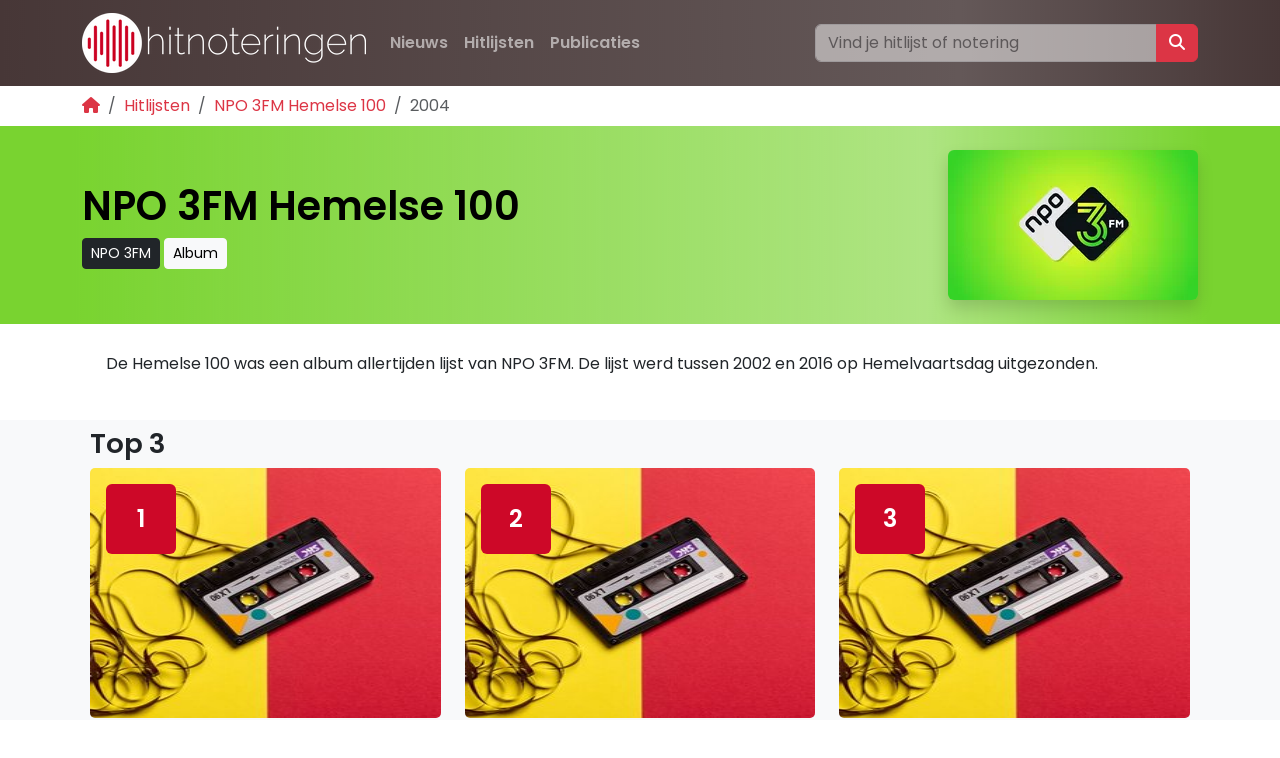

--- FILE ---
content_type: text/html; charset=utf-8
request_url: https://www.hitnoteringen.nl/hitlijsten/npo-3fm-hemelse-100/2004
body_size: 14158
content:




<!doctype html>
<html lang="nl">
    <head>
            
        
        
        


        <!-- Global site tag (gtag.js) - Google Analytics -->
        
        <script async src="https://www.googletagmanager.com/gtag/js?id=G-MT4NEPDBSQ"></script>
        <script>
          window.dataLayer = window.dataLayer || [];
          function gtag(){dataLayer.push(arguments);}
          gtag('js', new Date());

          gtag('config', 'G-MT4NEPDBSQ');
        </script>
        
        <meta charset="utf-8">
        <meta name="viewport" content="width=device-width, initial-scale=1, shrink-to-fit=no">

        
        <link rel="canonical" href="https://www.hitnoteringen.nl/hitlijsten/npo-3fm-hemelse-100/2004" />
        

        <link rel="alternate" href="https://www.hitnoteringen.be/hitlijsten/npo-3fm-hemelse-100/2004" hreflang="nl-be" />
        <link rel="alternate" href="https://www.hitnoteringen.nl/hitlijsten/npo-3fm-hemelse-100/2004" hreflang="nl" />
        <link rel="alternate" href="https://www.chartsfans.de/hitlijsten/npo-3fm-hemelse-100/2004" hreflang="de" />
        <link rel="alternate" href="https://www.hitnoteringen.nl/hitlijsten/npo-3fm-hemelse-100/2004" hreflang="x-default" />

        <link rel="preconnect" href="https://fonts.googleapis.com">
        <link rel="preconnect" href="https://fonts.gstatic.com" crossorigin>
        <link href="https://fonts.googleapis.com/css2?family=Poppins:wght@400;600&display=swap" rel="stylesheet">

        <link href="https://cdn.jsdelivr.net/npm/bootstrap@5.3.1/dist/css/bootstrap.min.css" rel="stylesheet" integrity="sha384-4bw+/aepP/YC94hEpVNVgiZdgIC5+VKNBQNGCHeKRQN+PtmoHDEXuppvnDJzQIu9" crossorigin="anonymous">
        <link rel="stylesheet" href="https://cdnjs.cloudflare.com/ajax/libs/font-awesome/6.7.1/css/all.min.css" integrity="sha512-5Hs3dF2AEPkpNAR7UiOHba+lRSJNeM2ECkwxUIxC1Q/FLycGTbNapWXB4tP889k5T5Ju8fs4b1P5z/iB4nMfSQ==" crossorigin="anonymous" referrerpolicy="no-referrer" />

        <meta name="keywords" content="Hitlijsten, Hitnoteringen, Allertijden, hitlijst, radio, toplijst, hitparade, hits" />
        <meta name="description" content="Hitnoteringen zet alle hits en hitlijsten op een rij. Van Top 2000 tot Evergreen Top 1000. De grootste verzameling hits uit Nederland en Vlaanderen vind je hier." />

        
            <title>
                
                NPO 3FM Hemelse 100: De lijst van 2004
                - Hitnoteringen
            </title>
            
        
        <meta name="keywords" content="Hitlijsten, Hitnoteringen, Allertijden, hitlijst, radio, toplijst, hitparade" />

        <style>

            body {
                font-display: optional;
                font-family: Poppins, sans-serif;
            }

            a, a:hover {
                color: var(--bs-red);
            }

            a:not([class*="btn"]) {
                text-decoration: none;
            }
            a:not([class*="btn"]):hover {
                text-decoration: underline;
            }

            .navbar-nav .btn:hover {
                --bs-bg-opacity: .1;
                background-color: rgba(var(--bs-light-rgb), var(--bs-bg-opacity));
            }
            
            .ratio-3x1 {
                --bs-aspect-ratio: 30%;
            }

            .chart {
                list-style-type: none;
                margin: 0;
                padding: 0;
                display: block;
            }

            .chart li:nth-child(even) {background: #eee;}
            .chart li:nth-child(odd) {background: #FFF;}

            .chart li {
                padding: 0px;
                margin: 0 0 1rem 0;
            }

            .chart__fullwidth > div {
                backdrop-filter: blur(1rem) brightness(60%);
                -webkit-backdrop-filter: blur(1rem) brightness(60%);
            }

            .entry .card {
                background: #f9f9f9;
            }

            .chartentry {
                display: grid;
                justify-content: start;
                grid-template-areas:
                    "pos vw tmb a lnk"
                    "pos aw tmb t lnk";
                grid-template-columns: auto auto auto 1fr;
                grid-gap: 0 5px;
                padding: 10px;
            }

            span.position {
                width: 70px;
                height: 70px;
                background-color: #cd0828;
                display: flex;
                justify-content: center;
                align-items: center;
                font-size: 1.5em;
                font-weight: bold;
                color: #fff;
                grid-area: pos;
            }
            span.position-sm {
                background: #cd0828;
                width: 35px;
                height: 35px;
                font-size: 1em;
                font-weight: bold;
            }

            span.thumbnail { display: none; }
            @media (min-width: 576px) {
                span.thumbnail {
                    display: flex;
                    width: 70px;
                    grid-area: tmb;
                }
            }

            span.vw, span.aw {
                background: #333;
                color: #fff;
                width: 70px;
                height: 35px;
                display: flex;
                justify-content: center;
                align-items: center;
            }

            span.vw {
                grid-area: vw;
            }

            span.aw {
                grid-area: aw;
            }

            span.artiest, span.titel, span.tracklinks {
                display: flex;
                justify-content: left;
                align-items: center;
            }
            span.artiest {
                grid-area: a;
                font-weight: bold;
            }
            span.titel {
                grid-area: t;
            }
            span.tracklinks {
                grid-area: lnk;
            }
            @media (max-width: 576px) {
                span.artiest, span.titel {
                    font-size: 80%;
                }
                span.tracklinks { display: none; }
            }

            .bg-custom {
                
                background-image: linear-gradient(to right, rgb(71, 55, 55), rgb(100,88,88) 75%,rgb(71, 55, 55));
            }

            .c-fa-spotify {
                color: #1DB954;
            }
            .c-fa-youtube {
                color: red;
            }
            .circle-container {
                width: 0.8lh;
                height: 0.8lh;
                border-radius: 50%;
                overflow: hidden;
                
            }
            .flag-svg {      
                width: 100%;
                height: 100%;
                display: block;
            }
            
            #header {
                
                
                background-color: rgb(200, 200, 200); /* Placeholder achtergrondkleur */
                
                
                
            }
            #header .container {
                background: linear-gradient(to right, rgba(200,200,200, 1), rgba(255,255,255, 0.4) 75%, rgba(200,200,200, 1));
                
            }

            h1 { font-weight: bold; }
            h2 { font-weight: bold; font-size: 1.7rem; }
            h3 { font-size: 1.1rem; font-weight: bold; }
            footer h4 { font-weight: bold; }

            ol.breadcrumb { margin-bottom: 0; }

            #search_topbar:focus {
                transition-duration: .3s;
                transition-property: opacity;
                opacity: 1 !important;
            }

            .responsive-object {
                position: relative;
                display: flex;
                justify-content: center;
            }
            
            .responsive-object iframe,
            .responsive-object object,
            .responsive-object embed {
                position: absolute;
                width: 100%;
                height: 100%;
                padding-left: 2em;
                padding-right: 2em;
            }

            @media print {
                ins { display: none !importat; }
                .container {
                    padding-left: unset !important;
                    padding-right: unset !important;
                    max-width: unset !important;
                }
              }
        </style>
        
        
        
        <script async src="https://pagead2.googlesyndication.com/pagead/js/adsbygoogle.js?client=ca-pub-9723271686619427" crossorigin="anonymous"></script>
        
        

        <link rel="apple-touch-icon" sizes="180x180" href="/static/apple-touch-icon.png">
        <link rel="icon" type="image/png" sizes="32x32" href="/static/favicon-32x32.png">
        <link rel="icon" type="image/png" sizes="16x16" href="/static/favicon-16x16.png">
        <link rel="manifest" href="/static/site.webmanifest">
        <link rel="mask-icon" href="/static/safari-pinned-tab.svg" color="#5bbad5">
        <meta name="msapplication-TileColor" content="#00a300">
        <meta name="theme-color" content="#ffffff">

        
        <!-- Hotjar Tracking Code for https://www.hitnoteringen.nl -->
        <script>
            (function(h,o,t,j,a,r){
                h.hj=h.hj||function(){(h.hj.q=h.hj.q||[]).push(arguments)};
                h._hjSettings={hjid:3350570,hjsv:6};
                a=o.getElementsByTagName('head')[0];
                r=o.createElement('script');r.async=1;
                r.src=t+h._hjSettings.hjid+j+h._hjSettings.hjsv;
                a.appendChild(r);
            })(window,document,'https://static.hotjar.com/c/hotjar-','.js?sv=');
        </script>
        
    </head>
    <body class="d-flex flex-column min-vh-100 ">
        <div class="wrapper flex-grow-1">
            
            <div class="container p-0 bg-light">
                <div id="ezoic-pub-ad-placeholder-101"></div>
                <script>
                    ezstandalone.cmd.push(function () {
                        ezstandalone.showAds(101);
                    });
                </script>

                
            </div>
            
            <nav class="navbar navbar-expand-md bg-custom navbar-dark">
                <div class="container">
                    
                    <a class="navbar-brand" href="/"><img alt="Hitnoteringen" height="60" src="/media/images/logo_hitnoteringen_2025_KSTmIs1.height-60.png" width="284"></a>
                    
                    <button class="navbar-toggler" type="button" data-bs-toggle="collapse" data-bs-target="#navbarSupportedContent" aria-controls="navbarSupportedContent" aria-expanded="false" aria-label="Toggle navigation">
                        <span class="navbar-toggler-icon"></span>
                    </button>

                    <div class="collapse navbar-collapse" id="navbarSupportedContent">
                        
                        

<ul class="navbar-nav me-auto mb-2 mb-lg-0">

    <li class="nav-item">
        <a class="btn nav-link fw-bold " href="/nieuws/">Nieuws</a>
        
    </li>

    <li class="nav-item">
        <a class="btn nav-link fw-bold ancestor" href="/hitlijsten/">Hitlijsten</a>
        
    </li>

    <li class="nav-item">
        <a class="btn nav-link fw-bold " href="/publicatie/">Publicaties</a>
        
    </li>

</ul>
                        
                        <div class="row">
                            <form class="input-group" action="/hitlijsten/search" method="get" role="search">
                                <input class="form-control opacity-50" id="search_topbar" name="q" type="search" placeholder="Vind je hitlijst of notering" aria-label="Zoeken">
                                <button class="btn btn-danger" type="submit" value="Zoeken"><i class="fa-solid fa-magnifying-glass"></i></button>
                            </form>
                        </div>
                    </div>
                </div>
            </nav>

            <div class="container py-2 d-print-none">
                <nav aria-label="breadcrumb">
                    <ol class="breadcrumb small">
                        
<li class="breadcrumb-item"><a href="/"><i class="fas fa-home"></i></a></li>
<li class="breadcrumb-item"><a href="/hitlijsten/">Hitlijsten</a></li>
<li class="breadcrumb-item"><a href="/hitlijsten/npo-3fm-hemelse-100">NPO 3FM Hemelse 100</a></li>
<li class="breadcrumb-item active" aria-current="page">2004</li>

                    </ol>
                </nav>
            </div>

            

            



<section id="header">
    <div class="container">
        <div class="d-flex flex-column-reverse flex-md-row align-items-center mb-4 py-4">
            <div class="flex-fill">
                <h1 class="">NPO 3FM Hemelse 100</h1>
                
                <a class="btn btn-sm btn-dark" href="/publicatie/npo-3fm/">NPO 3FM</a>
                
                
                <a class="btn btn-sm btn-light" href="/hitlijsten/tag/album">Album</a>
                
            </div>
            <div>
                
                <picture><source srcset="/media/images/npo_3fm_hitnotringen__KvEBZRl.2e16d0ba.format-avif.fill-250x150.avif" type="image/avif"><source srcset="/media/images/npo_3fm_hitnotringen__b9YWWvo.2e16d0ba.format-webp.fill-250x150.webp" type="image/webp"><img alt="npo 3fm hitnotringen 2025" class="mb-2 mb-md-0 rounded shadow" height="150" id="header-image" src="/media/images/npo_3fm_hitnotringen_2_m4ZHnAb.2e16d0ba.format-jpeg.fill-250x150.jpg" width="250"></picture>
                
            </div>
        </div>
    </div>
</section>


<script>
const img = document.getElementById('header-image');
const canvas = document.createElement('canvas');
const ctx = canvas.getContext('2d');

function getContrastTextColor(rgbColor) {
    const [r, g, b] = rgbColor.match(/\d+/g).map(Number);
    
    // Normaliseer R, G, B naar een schaal van 0 tot 1
    const rNorm = r / 255;
    const gNorm = g / 255;
    const bNorm = b / 255;
  
    // Bereken de luminantie
    const luminance = 0.2126 * rNorm + 0.7152 * gNorm + 0.0722 * bNorm;
  
    // Contrastbeslissing: als luminantie laag is, gebruik wit; anders zwart
    return luminance > 0.5 ? 'black' : 'white';
}

img.onload = () => {
    canvas.width = img.width;
    canvas.height = img.height;
    ctx.drawImage(img, 0, 0, img.width, img.height);

    const imageData = ctx.getImageData(0, 0, img.width, img.height).data;
    let r = 0, g = 0, b = 0;

    // Gemiddelde kleur berekenen
    for (let i = 0; i < imageData.length; i += 4) {
        r += imageData[i];
        g += imageData[i + 1];
        b += imageData[i + 2];
    }

    const pixelCount = imageData.length / 4;
    r = Math.floor(r / pixelCount);
    g = Math.floor(g / pixelCount);
    b = Math.floor(b / pixelCount);

    // CSS injecteren
    const header = document.getElementById('header');
    header.style.background = `rgba(${r}, ${g}, ${b}`;

    const computedStyle = window.getComputedStyle(header);
    const backgroundColor = computedStyle.backgroundColor;
    const textColor = getContrastTextColor(backgroundColor);

    header.style.color = textColor; // Toepassen op tekst
    header.children[0].style.background = `linear-gradient(to right, rgba(${r}, ${g}, ${b}, 1), rgba(255,255,255, 0.4) 75%, rgba(${r}, ${g}, ${b}, 1))`;
};
</script>


<div class="container">

    <section class="d-flex py-1 px-0 px-md-4 flex-md-row flex-column">

        <div class="flex-shrink-1">
            
            <div><p data-block-key="akae0">De Hemelse 100 was een album allertijden lijst van NPO 3FM. De lijst werd tussen 2002 en 2016 op Hemelvaartsdag uitgezonden.</p></div>
                
        </div>

        
    </section>
</div>

<div class="bg-light d-print-none">
    <div class="container">
        <section class="my-4 p-2">
            <h2>Top 3</h2>

            <div class="row">

            
            <div class="col-md-4">
                <div class="card border-0">
                    
                        <img alt="cassette" class="w-100 card-img" height="250" src="/media/images/cassette_SPnsRRi.2e16d0ba.fill-250x250.jpg" width="250">
                    
                    <div class="card-img-overlay">
                        <span class="position rounded">1</span>
                    </div>
                </div>
                
                <div class="card-body chartentry">
                    <span class="artiest text-truncate">Coldplay</span>
                    <span class="titel text-truncate">A Rush of Blood to the Head</span>

                </div>
            </div>


            
            <div class="col-md-4">
                <div class="card border-0">
                    
                        <img alt="cassette" class="w-100 card-img" height="250" src="/media/images/cassette_SPnsRRi.2e16d0ba.fill-250x250.jpg" width="250">
                    
                    <div class="card-img-overlay">
                        <span class="position rounded">2</span>
                    </div>
                </div>
                
                <div class="card-body chartentry">
                    <span class="artiest text-truncate">Pearl Jam</span>
                    <span class="titel text-truncate">Ten</span>

                </div>
            </div>


            
            <div class="col-md-4">
                <div class="card border-0">
                    
                        <img alt="cassette" class="w-100 card-img" height="250" src="/media/images/cassette_SPnsRRi.2e16d0ba.fill-250x250.jpg" width="250">
                    
                    <div class="card-img-overlay">
                        <span class="position rounded">3</span>
                    </div>
                </div>
                
                <div class="card-body chartentry">
                    <span class="artiest text-truncate">U2</span>
                    <span class="titel text-truncate">The Joshua Tree Singles</span>

                </div>
            </div>


            
        </div>
        </section>
    </div>
</div>

<div class="container">
    
    <div class="d-flex justify-content-between bg-light rounded p-2 mt-4 d-print-none">
        <span class="text-muted">20 mei 2004</span>

        <nav class="pagination" aria-label="pagination">
            <ul class="pagination">
                
                <li class="page-item"><a href="/hitlijsten/npo-3fm-hemelse-100/2002" rel="prev" class="page-link">&laquo; 2002</a></li>
                
                <li class="page-item active"><a href="#" class="page-link">2004</a></li>
                
                <li class="page-item"><a href="/hitlijsten/npo-3fm-hemelse-100/2005" rel="next" class="page-link">2005 &raquo;</a></li>
                
            </ul>
        </nav>

        

    </div>
    

    <section class="mt-4">
        <h2>Volledige lijst</h2>
        <ol class="chart" itemscope itemtype="https://schema.org/MusicPlaylist">
            <meta itemprop="name" content="NPO 3FM Hemelse 100 editie 2004"/>
            <meta itemprop="numTracks" content="100"/>
            
            <li class="entry" itemprop="track" itemscope itemtype="https://schema.org/MusicRecording">
                <div class="card border-0">
                    <div class="card-body chartentry">
                        <span class="position rounded">1</span>
                        
                        
                        
                        <span class="thumbnail"><img src="/static/waveform150.png" width="70" height="70"
                                                    alt="Geen albumhoes"></span>
                        
                        <span class="artiest text-truncate" itemprop="byArtist">Coldplay</span>
                        <span class="titel text-truncate" itemprop="name">A Rush of Blood to the Head</span>
                        <span class="tracklinks d-print-none">
                            
                            
                            
                        </span>

                    </div>
                </div>
            </li>
            
            <li class="entry" itemprop="track" itemscope itemtype="https://schema.org/MusicRecording">
                <div class="card border-0">
                    <div class="card-body chartentry">
                        <span class="position rounded">2</span>
                        
                        
                        
                        <span class="thumbnail"><img src="/static/waveform150.png" width="70" height="70"
                                                    alt="Geen albumhoes"></span>
                        
                        <span class="artiest text-truncate" itemprop="byArtist">Pearl Jam</span>
                        <span class="titel text-truncate" itemprop="name">Ten</span>
                        <span class="tracklinks d-print-none">
                            
                            
                            
                        </span>

                    </div>
                </div>
            </li>
            
            <li class="entry" itemprop="track" itemscope itemtype="https://schema.org/MusicRecording">
                <div class="card border-0">
                    <div class="card-body chartentry">
                        <span class="position rounded">3</span>
                        
                        
                        
                        <span class="thumbnail"><img src="/static/waveform150.png" width="70" height="70"
                                                    alt="Geen albumhoes"></span>
                        
                        <span class="artiest text-truncate" itemprop="byArtist">U2</span>
                        <span class="titel text-truncate" itemprop="name">The Joshua Tree Singles</span>
                        <span class="tracklinks d-print-none">
                            
                            
                            
                        </span>

                    </div>
                </div>
            </li>
            
            <li class="entry" itemprop="track" itemscope itemtype="https://schema.org/MusicRecording">
                <div class="card border-0">
                    <div class="card-body chartentry">
                        <span class="position rounded">4</span>
                        
                        
                        
                        <span class="thumbnail"><img src="/static/waveform150.png" width="70" height="70"
                                                    alt="Geen albumhoes"></span>
                        
                        <span class="artiest text-truncate" itemprop="byArtist">Radiohead</span>
                        <span class="titel text-truncate" itemprop="name">OK Computer Program</span>
                        <span class="tracklinks d-print-none">
                            
                            
                            
                        </span>

                    </div>
                </div>
            </li>
            
            <li class="entry" itemprop="track" itemscope itemtype="https://schema.org/MusicRecording">
                <div class="card border-0">
                    <div class="card-body chartentry">
                        <span class="position rounded">5</span>
                        
                        
                        
                        <span class="thumbnail"><img src="/static/waveform150.png" width="70" height="70"
                                                    alt="Geen albumhoes"></span>
                        
                        <span class="artiest text-truncate" itemprop="byArtist">Red Hot Chili Peppers</span>
                        <span class="titel text-truncate" itemprop="name">Californication</span>
                        <span class="tracklinks d-print-none">
                            
                            <span class="spotify"><a
                                    href="https://open.spotify.com/track/48UPSzbZjgc449aqz8bxox" target="_blank" class="p-1"><i
                                    class="fa-2x fab fa-spotify c-fa-spotify"></i></a></span>
                            <span class="youtube"><a
                                    href="https://www.youtube.com/watch?v=YlUKcNNmywk" target="_blank" class="p-1"><i
                                    class="fa-2x fab fa-youtube c-fa-youtube"></i></a></span>
                        </span>

                    </div>
                </div>
            </li>
            
            <li class="entry" itemprop="track" itemscope itemtype="https://schema.org/MusicRecording">
                <div class="card border-0">
                    <div class="card-body chartentry">
                        <span class="position rounded">6</span>
                        
                        
                        
                        <span class="thumbnail"><img src="/static/waveform150.png" width="70" height="70"
                                                    alt="Geen albumhoes"></span>
                        
                        <span class="artiest text-truncate" itemprop="byArtist">Live</span>
                        <span class="titel text-truncate" itemprop="name">Throwing Copper</span>
                        <span class="tracklinks d-print-none">
                            
                            
                            
                        </span>

                    </div>
                </div>
            </li>
            
            <li class="entry" itemprop="track" itemscope itemtype="https://schema.org/MusicRecording">
                <div class="card border-0">
                    <div class="card-body chartentry">
                        <span class="position rounded">7</span>
                        
                        
                        
                        <span class="thumbnail"><img src="/static/waveform150.png" width="70" height="70"
                                                    alt="Geen albumhoes"></span>
                        
                        <span class="artiest text-truncate" itemprop="byArtist">Nirvana</span>
                        <span class="titel text-truncate" itemprop="name">Nevermind</span>
                        <span class="tracklinks d-print-none">
                            
                            
                            
                        </span>

                    </div>
                </div>
            </li>
            
            <li class="entry" itemprop="track" itemscope itemtype="https://schema.org/MusicRecording">
                <div class="card border-0">
                    <div class="card-body chartentry">
                        <span class="position rounded">8</span>
                        
                        
                        
                        <span class="thumbnail"><img src="https://coverartarchive.org/release/b88e1b68-8750-4033-9db6-ff7e6135bbc2/6113148398-250.jpg" loading="lazy" width="70"
                                                    height="70"></span>
                        
                        <span class="artiest text-truncate" itemprop="byArtist">Ilse DeLange</span>
                        <span class="titel text-truncate" itemprop="name">World of Hurt</span>
                        <span class="tracklinks d-print-none">
                            
                            <span class="spotify"><a
                                    href="https://open.spotify.com/track/5vaOFF0VeL8zL7rTqsGt0G" target="_blank" class="p-1"><i
                                    class="fa-2x fab fa-spotify c-fa-spotify"></i></a></span>
                            <span class="youtube"><a
                                    href="https://www.youtube.com/watch?v=NdQOFLARbqA" target="_blank" class="p-1"><i
                                    class="fa-2x fab fa-youtube c-fa-youtube"></i></a></span>
                        </span>

                    </div>
                </div>
            </li>
            
            <li class="entry" itemprop="track" itemscope itemtype="https://schema.org/MusicRecording">
                <div class="card border-0">
                    <div class="card-body chartentry">
                        <span class="position rounded">9</span>
                        
                        
                        
                        <span class="thumbnail"><img src="/static/waveform150.png" width="70" height="70"
                                                    alt="Geen albumhoes"></span>
                        
                        <span class="artiest text-truncate" itemprop="byArtist">Metallica</span>
                        <span class="titel text-truncate" itemprop="name">Metallica (Black Album)</span>
                        <span class="tracklinks d-print-none">
                            
                            
                            
                        </span>

                    </div>
                </div>
            </li>
            
            <li class="entry" itemprop="track" itemscope itemtype="https://schema.org/MusicRecording">
                <div class="card border-0">
                    <div class="card-body chartentry">
                        <span class="position rounded">10</span>
                        
                        
                        
                        <span class="thumbnail"><img src="/static/waveform150.png" width="70" height="70"
                                                    alt="Geen albumhoes"></span>
                        
                        <span class="artiest text-truncate" itemprop="byArtist">Counting Crows</span>
                        <span class="titel text-truncate" itemprop="name">August and Everything After</span>
                        <span class="tracklinks d-print-none">
                            
                            
                            
                        </span>

                    </div>
                </div>
            </li>
            
            <li class="entry" itemprop="track" itemscope itemtype="https://schema.org/MusicRecording">
                <div class="card border-0">
                    <div class="card-body chartentry">
                        <span class="position rounded">11</span>
                        
                        
                        
                        <span class="thumbnail"><img src="/static/waveform150.png" width="70" height="70"
                                                    alt="Geen albumhoes"></span>
                        
                        <span class="artiest text-truncate" itemprop="byArtist">Alanis Morissette</span>
                        <span class="titel text-truncate" itemprop="name">Jagged Little Pill</span>
                        <span class="tracklinks d-print-none">
                            
                            
                            
                        </span>

                    </div>
                </div>
            </li>
            
            <li class="entry" itemprop="track" itemscope itemtype="https://schema.org/MusicRecording">
                <div class="card border-0">
                    <div class="card-body chartentry">
                        <span class="position rounded">12</span>
                        
                        
                        
                        <span class="thumbnail"><img src="/static/waveform150.png" width="70" height="70"
                                                    alt="Geen albumhoes"></span>
                        
                        <span class="artiest text-truncate" itemprop="byArtist">Muse</span>
                        <span class="titel text-truncate" itemprop="name">Origin Of Symmetry</span>
                        <span class="tracklinks d-print-none">
                            
                            
                            
                        </span>

                    </div>
                </div>
            </li>
            
            <li class="entry" itemprop="track" itemscope itemtype="https://schema.org/MusicRecording">
                <div class="card border-0">
                    <div class="card-body chartentry">
                        <span class="position rounded">13</span>
                        
                        
                        
                        <span class="thumbnail"><img src="/static/waveform150.png" width="70" height="70"
                                                    alt="Geen albumhoes"></span>
                        
                        <span class="artiest text-truncate" itemprop="byArtist">Prince</span>
                        <span class="titel text-truncate" itemprop="name">Sign “O” the Times</span>
                        <span class="tracklinks d-print-none">
                            
                            <span class="spotify"><a
                                    href="https://open.spotify.com/track/5lHWWhuRtSBKfH2xS6YAUD" target="_blank" class="p-1"><i
                                    class="fa-2x fab fa-spotify c-fa-spotify"></i></a></span>
                            <span class="youtube"><a
                                    href="https://www.youtube.com/watch?v=8EdxM72EZ94" target="_blank" class="p-1"><i
                                    class="fa-2x fab fa-youtube c-fa-youtube"></i></a></span>
                        </span>

                    </div>
                </div>
            </li>
            
            <li class="entry" itemprop="track" itemscope itemtype="https://schema.org/MusicRecording">
                <div class="card border-0">
                    <div class="card-body chartentry">
                        <span class="position rounded">14</span>
                        
                        
                        
                        <span class="thumbnail"><img src="/static/waveform150.png" width="70" height="70"
                                                    alt="Geen albumhoes"></span>
                        
                        <span class="artiest text-truncate" itemprop="byArtist">Jeff Buckley</span>
                        <span class="titel text-truncate" itemprop="name">Grace</span>
                        <span class="tracklinks d-print-none">
                            
                            <span class="spotify"><a
                                    href="https://open.spotify.com/track/64SIlhd3BaHCCMSfajXG7l" target="_blank" class="p-1"><i
                                    class="fa-2x fab fa-spotify c-fa-spotify"></i></a></span>
                            <span class="youtube"><a
                                    href="https://www.youtube.com/watch?v=A3adFWKE9JE" target="_blank" class="p-1"><i
                                    class="fa-2x fab fa-youtube c-fa-youtube"></i></a></span>
                        </span>

                    </div>
                </div>
            </li>
            
            <li class="entry" itemprop="track" itemscope itemtype="https://schema.org/MusicRecording">
                <div class="card border-0">
                    <div class="card-body chartentry">
                        <span class="position rounded">15</span>
                        
                        
                        
                        <span class="thumbnail"><img src="/static/waveform150.png" width="70" height="70"
                                                    alt="Geen albumhoes"></span>
                        
                        <span class="artiest text-truncate" itemprop="byArtist">U2</span>
                        <span class="titel text-truncate" itemprop="name">Achtung Baby</span>
                        <span class="tracklinks d-print-none">
                            
                            
                            
                        </span>

                    </div>
                </div>
            </li>
            
            <li class="entry" itemprop="track" itemscope itemtype="https://schema.org/MusicRecording">
                <div class="card border-0">
                    <div class="card-body chartentry">
                        <span class="position rounded">16</span>
                        
                        
                        
                        <span class="thumbnail"><img src="/static/waveform150.png" width="70" height="70"
                                                    alt="Geen albumhoes"></span>
                        
                        <span class="artiest text-truncate" itemprop="byArtist">Pink Floyd</span>
                        <span class="titel text-truncate" itemprop="name">Dark Side Of The Moon</span>
                        <span class="tracklinks d-print-none">
                            
                            
                            
                        </span>

                    </div>
                </div>
            </li>
            
            <li class="entry" itemprop="track" itemscope itemtype="https://schema.org/MusicRecording">
                <div class="card border-0">
                    <div class="card-body chartentry">
                        <span class="position rounded">17</span>
                        
                        
                        
                        <span class="thumbnail"><img src="/static/waveform150.png" width="70" height="70"
                                                    alt="Geen albumhoes"></span>
                        
                        <span class="artiest text-truncate" itemprop="byArtist">Coldplay</span>
                        <span class="titel text-truncate" itemprop="name">Parachutes</span>
                        <span class="tracklinks d-print-none">
                            
                            
                            
                        </span>

                    </div>
                </div>
            </li>
            
            <li class="entry" itemprop="track" itemscope itemtype="https://schema.org/MusicRecording">
                <div class="card border-0">
                    <div class="card-body chartentry">
                        <span class="position rounded">18</span>
                        
                        
                        
                        <span class="thumbnail"><img src="/static/waveform150.png" width="70" height="70"
                                                    alt="Geen albumhoes"></span>
                        
                        <span class="artiest text-truncate" itemprop="byArtist">Marillion</span>
                        <span class="titel text-truncate" itemprop="name">Misplaced Childhood (II)</span>
                        <span class="tracklinks d-print-none">
                            
                            
                            
                        </span>

                    </div>
                </div>
            </li>
            
            <li class="entry" itemprop="track" itemscope itemtype="https://schema.org/MusicRecording">
                <div class="card border-0">
                    <div class="card-body chartentry">
                        <span class="position rounded">19</span>
                        
                        
                        
                        <span class="thumbnail"><img src="/static/waveform150.png" width="70" height="70"
                                                    alt="Geen albumhoes"></span>
                        
                        <span class="artiest text-truncate" itemprop="byArtist">Di-Rect</span>
                        <span class="titel text-truncate" itemprop="name">Over The Moon</span>
                        <span class="tracklinks d-print-none">
                            
                            
                            
                        </span>

                    </div>
                </div>
            </li>
            
            <li class="entry" itemprop="track" itemscope itemtype="https://schema.org/MusicRecording">
                <div class="card border-0">
                    <div class="card-body chartentry">
                        <span class="position rounded">20</span>
                        
                        
                        
                        <span class="thumbnail"><img src="https://coverartarchive.org/release/3f223a88-a852-3b83-9130-b4365cc1b036/2688099919-250.jpg" loading="lazy" width="70"
                                                    height="70"></span>
                        
                        <span class="artiest text-truncate" itemprop="byArtist">Eagles</span>
                        <span class="titel text-truncate" itemprop="name">Hotel California</span>
                        <span class="tracklinks d-print-none">
                            
                            <span class="spotify"><a
                                    href="https://open.spotify.com/track/40riOy7x9W7GXjyGp4pjAv" target="_blank" class="p-1"><i
                                    class="fa-2x fab fa-spotify c-fa-spotify"></i></a></span>
                            <span class="youtube"><a
                                    href="https://www.youtube.com/watch?v=BciS5krYL80" target="_blank" class="p-1"><i
                                    class="fa-2x fab fa-youtube c-fa-youtube"></i></a></span>
                        </span>

                    </div>
                </div>
            </li>
            
            <li class="entry" itemprop="track" itemscope itemtype="https://schema.org/MusicRecording">
                <div class="card border-0">
                    <div class="card-body chartentry">
                        <span class="position rounded">21</span>
                        
                        
                        
                        <span class="thumbnail"><img src="/static/waveform150.png" width="70" height="70"
                                                    alt="Geen albumhoes"></span>
                        
                        <span class="artiest text-truncate" itemprop="byArtist">R.E.M.</span>
                        <span class="titel text-truncate" itemprop="name">Automatic For The People</span>
                        <span class="tracklinks d-print-none">
                            
                            
                            
                        </span>

                    </div>
                </div>
            </li>
            
            <li class="entry" itemprop="track" itemscope itemtype="https://schema.org/MusicRecording">
                <div class="card border-0">
                    <div class="card-body chartentry">
                        <span class="position rounded">22</span>
                        
                        
                        
                        <span class="thumbnail"><img src="/static/waveform150.png" width="70" height="70"
                                                    alt="Geen albumhoes"></span>
                        
                        <span class="artiest text-truncate" itemprop="byArtist">K’s Choice</span>
                        <span class="titel text-truncate" itemprop="name">Cocoon Crash</span>
                        <span class="tracklinks d-print-none">
                            
                            
                            
                        </span>

                    </div>
                </div>
            </li>
            
            <li class="entry" itemprop="track" itemscope itemtype="https://schema.org/MusicRecording">
                <div class="card border-0">
                    <div class="card-body chartentry">
                        <span class="position rounded">23</span>
                        
                        
                        
                        <span class="thumbnail"><img src="/static/waveform150.png" width="70" height="70"
                                                    alt="Geen albumhoes"></span>
                        
                        <span class="artiest text-truncate" itemprop="byArtist">Queen</span>
                        <span class="titel text-truncate" itemprop="name">A Night At The Opera</span>
                        <span class="tracklinks d-print-none">
                            
                            
                            
                        </span>

                    </div>
                </div>
            </li>
            
            <li class="entry" itemprop="track" itemscope itemtype="https://schema.org/MusicRecording">
                <div class="card border-0">
                    <div class="card-body chartentry">
                        <span class="position rounded">24</span>
                        
                        
                        
                        <span class="thumbnail"><img src="/static/waveform150.png" width="70" height="70"
                                                    alt="Geen albumhoes"></span>
                        
                        <span class="artiest text-truncate" itemprop="byArtist">Robbie Williams</span>
                        <span class="titel text-truncate" itemprop="name">Escapology</span>
                        <span class="tracklinks d-print-none">
                            
                            
                            
                        </span>

                    </div>
                </div>
            </li>
            
            <li class="entry" itemprop="track" itemscope itemtype="https://schema.org/MusicRecording">
                <div class="card border-0">
                    <div class="card-body chartentry">
                        <span class="position rounded">25</span>
                        
                        
                        
                        <span class="thumbnail"><img src="/static/waveform150.png" width="70" height="70"
                                                    alt="Geen albumhoes"></span>
                        
                        <span class="artiest text-truncate" itemprop="byArtist">Guns ’N’ Roses</span>
                        <span class="titel text-truncate" itemprop="name">Appetite For Destruction</span>
                        <span class="tracklinks d-print-none">
                            
                            
                            
                        </span>

                    </div>
                </div>
            </li>
            
            <li class="entry" itemprop="track" itemscope itemtype="https://schema.org/MusicRecording">
                <div class="card border-0">
                    <div class="card-body chartentry">
                        <span class="position rounded">26</span>
                        
                        
                        
                        <span class="thumbnail"><img src="/static/waveform150.png" width="70" height="70"
                                                    alt="Geen albumhoes"></span>
                        
                        <span class="artiest text-truncate" itemprop="byArtist">Air</span>
                        <span class="titel text-truncate" itemprop="name">Moon Safari</span>
                        <span class="tracklinks d-print-none">
                            
                            
                            
                        </span>

                    </div>
                </div>
            </li>
            
            <li class="entry" itemprop="track" itemscope itemtype="https://schema.org/MusicRecording">
                <div class="card border-0">
                    <div class="card-body chartentry">
                        <span class="position rounded">27</span>
                        
                        
                        
                        <span class="thumbnail"><img src="/static/waveform150.png" width="70" height="70"
                                                    alt="Geen albumhoes"></span>
                        
                        <span class="artiest text-truncate" itemprop="byArtist">The Beatles</span>
                        <span class="titel text-truncate" itemprop="name">Sgt. Pepper’s Lonely Hearts Club Band</span>
                        <span class="tracklinks d-print-none">
                            
                            
                            
                        </span>

                    </div>
                </div>
            </li>
            
            <li class="entry" itemprop="track" itemscope itemtype="https://schema.org/MusicRecording">
                <div class="card border-0">
                    <div class="card-body chartentry">
                        <span class="position rounded">28</span>
                        
                        
                        
                        <span class="thumbnail"><img src="/static/waveform150.png" width="70" height="70"
                                                    alt="Geen albumhoes"></span>
                        
                        <span class="artiest text-truncate" itemprop="byArtist">U2</span>
                        <span class="titel text-truncate" itemprop="name">All That You Can’t Leave Behind</span>
                        <span class="tracklinks d-print-none">
                            
                            
                            
                        </span>

                    </div>
                </div>
            </li>
            
            <li class="entry" itemprop="track" itemscope itemtype="https://schema.org/MusicRecording">
                <div class="card border-0">
                    <div class="card-body chartentry">
                        <span class="position rounded">29</span>
                        
                        
                        
                        <span class="thumbnail"><img src="/static/waveform150.png" width="70" height="70"
                                                    alt="Geen albumhoes"></span>
                        
                        <span class="artiest text-truncate" itemprop="byArtist">Muse</span>
                        <span class="titel text-truncate" itemprop="name">Absolution</span>
                        <span class="tracklinks d-print-none">
                            
                            
                            
                        </span>

                    </div>
                </div>
            </li>
            
            <li class="entry" itemprop="track" itemscope itemtype="https://schema.org/MusicRecording">
                <div class="card border-0">
                    <div class="card-body chartentry">
                        <span class="position rounded">30</span>
                        
                        
                        
                        <span class="thumbnail"><img src="/static/waveform150.png" width="70" height="70"
                                                    alt="Geen albumhoes"></span>
                        
                        <span class="artiest text-truncate" itemprop="byArtist">Dido</span>
                        <span class="titel text-truncate" itemprop="name">I’m No Angel</span>
                        <span class="tracklinks d-print-none">
                            
                            
                            
                        </span>

                    </div>
                </div>
            </li>
            
            <li class="entry" itemprop="track" itemscope itemtype="https://schema.org/MusicRecording">
                <div class="card border-0">
                    <div class="card-body chartentry">
                        <span class="position rounded">31</span>
                        
                        
                        
                        <span class="thumbnail"><img src="/static/waveform150.png" width="70" height="70"
                                                    alt="Geen albumhoes"></span>
                        
                        <span class="artiest text-truncate" itemprop="byArtist">BLØF</span>
                        <span class="titel text-truncate" itemprop="name">Blauwe ruis</span>
                        <span class="tracklinks d-print-none">
                            
                            <span class="spotify"><a
                                    href="https://open.spotify.com/track/5hgu13Ao8fWJkdva1lItm6" target="_blank" class="p-1"><i
                                    class="fa-2x fab fa-spotify c-fa-spotify"></i></a></span>
                            <span class="youtube"><a
                                    href="https://www.youtube.com/watch?v=ghexNl0i2V0" target="_blank" class="p-1"><i
                                    class="fa-2x fab fa-youtube c-fa-youtube"></i></a></span>
                        </span>

                    </div>
                </div>
            </li>
            
            <li class="entry" itemprop="track" itemscope itemtype="https://schema.org/MusicRecording">
                <div class="card border-0">
                    <div class="card-body chartentry">
                        <span class="position rounded">32</span>
                        
                        
                        
                        <span class="thumbnail"><img src="https://coverartarchive.org/release/40e601d4-a7a8-3997-9ecf-8a1a9e5918ca/4280616929-250.jpg" loading="lazy" width="70"
                                                    height="70"></span>
                        
                        <span class="artiest text-truncate" itemprop="byArtist">Dire Straits</span>
                        <span class="titel text-truncate" itemprop="name">Brothers in Arms</span>
                        <span class="tracklinks d-print-none">
                            
                            <span class="spotify"><a
                                    href="https://open.spotify.com/track/3UOrKWXdwUVtDglahh3OQj" target="_blank" class="p-1"><i
                                    class="fa-2x fab fa-spotify c-fa-spotify"></i></a></span>
                            <span class="youtube"><a
                                    href="https://www.youtube.com/watch?v=jhdFe3evXpk" target="_blank" class="p-1"><i
                                    class="fa-2x fab fa-youtube c-fa-youtube"></i></a></span>
                        </span>

                    </div>
                </div>
            </li>
            
            <li class="entry" itemprop="track" itemscope itemtype="https://schema.org/MusicRecording">
                <div class="card border-0">
                    <div class="card-body chartentry">
                        <span class="position rounded">33</span>
                        
                        
                        
                        <span class="thumbnail"><img src="/static/waveform150.png" width="70" height="70"
                                                    alt="Geen albumhoes"></span>
                        
                        <span class="artiest text-truncate" itemprop="byArtist">Nirvana</span>
                        <span class="titel text-truncate" itemprop="name">Unplugged</span>
                        <span class="tracklinks d-print-none">
                            
                            
                            
                        </span>

                    </div>
                </div>
            </li>
            
            <li class="entry" itemprop="track" itemscope itemtype="https://schema.org/MusicRecording">
                <div class="card border-0">
                    <div class="card-body chartentry">
                        <span class="position rounded">34</span>
                        
                        
                        
                        <span class="thumbnail"><img src="/static/waveform150.png" width="70" height="70"
                                                    alt="Geen albumhoes"></span>
                        
                        <span class="artiest text-truncate" itemprop="byArtist">Pink Floyd</span>
                        <span class="titel text-truncate" itemprop="name">The Wall</span>
                        <span class="tracklinks d-print-none">
                            
                            
                            
                        </span>

                    </div>
                </div>
            </li>
            
            <li class="entry" itemprop="track" itemscope itemtype="https://schema.org/MusicRecording">
                <div class="card border-0">
                    <div class="card-body chartentry">
                        <span class="position rounded">35</span>
                        
                        
                        
                        <span class="thumbnail"><img src="/static/waveform150.png" width="70" height="70"
                                                    alt="Geen albumhoes"></span>
                        
                        <span class="artiest text-truncate" itemprop="byArtist">Moby</span>
                        <span class="titel text-truncate" itemprop="name">Play</span>
                        <span class="tracklinks d-print-none">
                            
                            
                            
                        </span>

                    </div>
                </div>
            </li>
            
            <li class="entry" itemprop="track" itemscope itemtype="https://schema.org/MusicRecording">
                <div class="card border-0">
                    <div class="card-body chartentry">
                        <span class="position rounded">36</span>
                        
                        
                        
                        <span class="thumbnail"><img src="/static/waveform150.png" width="70" height="70"
                                                    alt="Geen albumhoes"></span>
                        
                        <span class="artiest text-truncate" itemprop="byArtist">Acda &amp; De Munnik</span>
                        <span class="titel text-truncate" itemprop="name">Acda &amp; De Munnik</span>
                        <span class="tracklinks d-print-none">
                            
                            
                            
                        </span>

                    </div>
                </div>
            </li>
            
            <li class="entry" itemprop="track" itemscope itemtype="https://schema.org/MusicRecording">
                <div class="card border-0">
                    <div class="card-body chartentry">
                        <span class="position rounded">37</span>
                        
                        
                        
                        <span class="thumbnail"><img src="/static/waveform150.png" width="70" height="70"
                                                    alt="Geen albumhoes"></span>
                        
                        <span class="artiest text-truncate" itemprop="byArtist">The Smashing Pumpkins</span>
                        <span class="titel text-truncate" itemprop="name">Mellon Collie and the Infinite Sadness</span>
                        <span class="tracklinks d-print-none">
                            
                            
                            
                        </span>

                    </div>
                </div>
            </li>
            
            <li class="entry" itemprop="track" itemscope itemtype="https://schema.org/MusicRecording">
                <div class="card border-0">
                    <div class="card-body chartentry">
                        <span class="position rounded">38</span>
                        
                        
                        
                        <span class="thumbnail"><img src="https://coverartarchive.org/release/020fb1b8-246f-3767-9736-db6bb552e729/4526966439-250.jpg" loading="lazy" width="70"
                                                    height="70"></span>
                        
                        <span class="artiest text-truncate" itemprop="byArtist">Bruce Springsteen</span>
                        <span class="titel text-truncate" itemprop="name">Born in the U.S.A.</span>
                        <span class="tracklinks d-print-none">
                            
                            <span class="spotify"><a
                                    href="https://open.spotify.com/track/62OgUIojIOjvMDd1ZmdNcV" target="_blank" class="p-1"><i
                                    class="fa-2x fab fa-spotify c-fa-spotify"></i></a></span>
                            <span class="youtube"><a
                                    href="https://www.youtube.com/watch?v=7oVzHm_S0-A" target="_blank" class="p-1"><i
                                    class="fa-2x fab fa-youtube c-fa-youtube"></i></a></span>
                        </span>

                    </div>
                </div>
            </li>
            
            <li class="entry" itemprop="track" itemscope itemtype="https://schema.org/MusicRecording">
                <div class="card border-0">
                    <div class="card-body chartentry">
                        <span class="position rounded">39</span>
                        
                        
                        
                        <span class="thumbnail"><img src="/static/waveform150.png" width="70" height="70"
                                                    alt="Geen albumhoes"></span>
                        
                        <span class="artiest text-truncate" itemprop="byArtist">Faithless</span>
                        <span class="titel text-truncate" itemprop="name">Reverence</span>
                        <span class="tracklinks d-print-none">
                            
                            
                            
                        </span>

                    </div>
                </div>
            </li>
            
            <li class="entry" itemprop="track" itemscope itemtype="https://schema.org/MusicRecording">
                <div class="card border-0">
                    <div class="card-body chartentry">
                        <span class="position rounded">40</span>
                        
                        
                        
                        <span class="thumbnail"><img src="/static/waveform150.png" width="70" height="70"
                                                    alt="Geen albumhoes"></span>
                        
                        <span class="artiest text-truncate" itemprop="byArtist">Norah Jones</span>
                        <span class="titel text-truncate" itemprop="name">Come Away With Me</span>
                        <span class="tracklinks d-print-none">
                            
                            <span class="spotify"><a
                                    href="https://open.spotify.com/track/6jGnykaS6TkWp15utXSAeI" target="_blank" class="p-1"><i
                                    class="fa-2x fab fa-spotify c-fa-spotify"></i></a></span>
                            <span class="youtube"><a
                                    href="https://www.youtube.com/watch?v=lbjZPFBD6JU" target="_blank" class="p-1"><i
                                    class="fa-2x fab fa-youtube c-fa-youtube"></i></a></span>
                        </span>

                    </div>
                </div>
            </li>
            
            <li class="entry" itemprop="track" itemscope itemtype="https://schema.org/MusicRecording">
                <div class="card border-0">
                    <div class="card-body chartentry">
                        <span class="position rounded">41</span>
                        
                        
                        
                        <span class="thumbnail"><img src="/static/waveform150.png" width="70" height="70"
                                                    alt="Geen albumhoes"></span>
                        
                        <span class="artiest text-truncate" itemprop="byArtist">Guns N’ Roses</span>
                        <span class="titel text-truncate" itemprop="name">Yesterdays (Use Your Illusion demo)</span>
                        <span class="tracklinks d-print-none">
                            
                            
                            
                        </span>

                    </div>
                </div>
            </li>
            
            <li class="entry" itemprop="track" itemscope itemtype="https://schema.org/MusicRecording">
                <div class="card border-0">
                    <div class="card-body chartentry">
                        <span class="position rounded">42</span>
                        
                        
                        
                        <span class="thumbnail"><img src="https://coverartarchive.org/release/c0284512-a48b-42b7-9161-61bd4c1cfefc/9527773408-250.jpg" loading="lazy" width="70"
                                                    height="70"></span>
                        
                        <span class="artiest text-truncate" itemprop="byArtist">Bon Jovi</span>
                        <span class="titel text-truncate" itemprop="name">Keep the Faith</span>
                        <span class="tracklinks d-print-none">
                            
                            <span class="spotify"><a
                                    href="https://open.spotify.com/track/5EWtBjCLy21d1hY9zdaEe8" target="_blank" class="p-1"><i
                                    class="fa-2x fab fa-spotify c-fa-spotify"></i></a></span>
                            <span class="youtube"><a
                                    href="https://www.youtube.com/watch?v=eZQyVUTcpM4" target="_blank" class="p-1"><i
                                    class="fa-2x fab fa-youtube c-fa-youtube"></i></a></span>
                        </span>

                    </div>
                </div>
            </li>
            
            <li class="entry" itemprop="track" itemscope itemtype="https://schema.org/MusicRecording">
                <div class="card border-0">
                    <div class="card-body chartentry">
                        <span class="position rounded">43</span>
                        
                        
                        
                        <span class="thumbnail"><img src="/static/waveform150.png" width="70" height="70"
                                                    alt="Geen albumhoes"></span>
                        
                        <span class="artiest text-truncate" itemprop="byArtist">Genesis</span>
                        <span class="titel text-truncate" itemprop="name">Selling England By The Pound</span>
                        <span class="tracklinks d-print-none">
                            
                            
                            
                        </span>

                    </div>
                </div>
            </li>
            
            <li class="entry" itemprop="track" itemscope itemtype="https://schema.org/MusicRecording">
                <div class="card border-0">
                    <div class="card-body chartentry">
                        <span class="position rounded">44</span>
                        
                        
                        
                        <span class="thumbnail"><img src="/static/waveform150.png" width="70" height="70"
                                                    alt="Geen albumhoes"></span>
                        
                        <span class="artiest text-truncate" itemprop="byArtist">Red Hot Chili Peppers</span>
                        <span class="titel text-truncate" itemprop="name">Bloodsugarsexmagik</span>
                        <span class="tracklinks d-print-none">
                            
                            
                            
                        </span>

                    </div>
                </div>
            </li>
            
            <li class="entry" itemprop="track" itemscope itemtype="https://schema.org/MusicRecording">
                <div class="card border-0">
                    <div class="card-body chartentry">
                        <span class="position rounded">45</span>
                        
                        
                        
                        <span class="thumbnail"><img src="/static/waveform150.png" width="70" height="70"
                                                    alt="Geen albumhoes"></span>
                        
                        <span class="artiest text-truncate" itemprop="byArtist">Simple Minds</span>
                        <span class="titel text-truncate" itemprop="name">New Gold Dream (81‐82‐83‐84)</span>
                        <span class="tracklinks d-print-none">
                            
                            <span class="spotify"><a
                                    href="https://open.spotify.com/track/6IoOpOxpZIs14g7DgJ2L9d" target="_blank" class="p-1"><i
                                    class="fa-2x fab fa-spotify c-fa-spotify"></i></a></span>
                            <span class="youtube"><a
                                    href="https://www.youtube.com/watch?v=AnFzpYy_3vE" target="_blank" class="p-1"><i
                                    class="fa-2x fab fa-youtube c-fa-youtube"></i></a></span>
                        </span>

                    </div>
                </div>
            </li>
            
            <li class="entry" itemprop="track" itemscope itemtype="https://schema.org/MusicRecording">
                <div class="card border-0">
                    <div class="card-body chartentry">
                        <span class="position rounded">46</span>
                        
                        
                        
                        <span class="thumbnail"><img src="/static/waveform150.png" width="70" height="70"
                                                    alt="Geen albumhoes"></span>
                        
                        <span class="artiest text-truncate" itemprop="byArtist">Saybia</span>
                        <span class="titel text-truncate" itemprop="name">The Second You Sleep</span>
                        <span class="tracklinks d-print-none">
                            
                            
                            
                        </span>

                    </div>
                </div>
            </li>
            
            <li class="entry" itemprop="track" itemscope itemtype="https://schema.org/MusicRecording">
                <div class="card border-0">
                    <div class="card-body chartentry">
                        <span class="position rounded">47</span>
                        
                        
                        
                        <span class="thumbnail"><img src="/static/waveform150.png" width="70" height="70"
                                                    alt="Geen albumhoes"></span>
                        
                        <span class="artiest text-truncate" itemprop="byArtist">Fleetwood Mac</span>
                        <span class="titel text-truncate" itemprop="name">Rumours</span>
                        <span class="tracklinks d-print-none">
                            
                            
                            
                        </span>

                    </div>
                </div>
            </li>
            
            <li class="entry" itemprop="track" itemscope itemtype="https://schema.org/MusicRecording">
                <div class="card border-0">
                    <div class="card-body chartentry">
                        <span class="position rounded">48</span>
                        
                        
                        
                        <span class="thumbnail"><img src="/static/waveform150.png" width="70" height="70"
                                                    alt="Geen albumhoes"></span>
                        
                        <span class="artiest text-truncate" itemprop="byArtist">Krezip</span>
                        <span class="titel text-truncate" itemprop="name">Nothing Less</span>
                        <span class="tracklinks d-print-none">
                            
                            
                            
                        </span>

                    </div>
                </div>
            </li>
            
            <li class="entry" itemprop="track" itemscope itemtype="https://schema.org/MusicRecording">
                <div class="card border-0">
                    <div class="card-body chartentry">
                        <span class="position rounded">49</span>
                        
                        
                        
                        <span class="thumbnail"><img src="/static/waveform150.png" width="70" height="70"
                                                    alt="Geen albumhoes"></span>
                        
                        <span class="artiest text-truncate" itemprop="byArtist">Radiohead</span>
                        <span class="titel text-truncate" itemprop="name">The Bends</span>
                        <span class="tracklinks d-print-none">
                            
                            
                            
                        </span>

                    </div>
                </div>
            </li>
            
            <li class="entry" itemprop="track" itemscope itemtype="https://schema.org/MusicRecording">
                <div class="card border-0">
                    <div class="card-body chartentry">
                        <span class="position rounded">50</span>
                        
                        
                        
                        <span class="thumbnail"><img src="/static/waveform150.png" width="70" height="70"
                                                    alt="Geen albumhoes"></span>
                        
                        <span class="artiest text-truncate" itemprop="byArtist">Jamiroquai</span>
                        <span class="titel text-truncate" itemprop="name">Travelling Without Moving</span>
                        <span class="tracklinks d-print-none">
                            
                            
                            
                        </span>

                    </div>
                </div>
            </li>
            
            <li class="entry" itemprop="track" itemscope itemtype="https://schema.org/MusicRecording">
                <div class="card border-0">
                    <div class="card-body chartentry">
                        <span class="position rounded">51</span>
                        
                        
                        
                        <span class="thumbnail"><img src="https://coverartarchive.org/release/f2d4a151-bb89-41c1-912c-0245003f5989/21943850013-250.jpg" loading="lazy" width="70"
                                                    height="70"></span>
                        
                        <span class="artiest text-truncate" itemprop="byArtist">BLØF</span>
                        <span class="titel text-truncate" itemprop="name">Omarm</span>
                        <span class="tracklinks d-print-none">
                            
                            <span class="spotify"><a
                                    href="https://open.spotify.com/track/1lWBPQBghFHdpLbE6UnNc6" target="_blank" class="p-1"><i
                                    class="fa-2x fab fa-spotify c-fa-spotify"></i></a></span>
                            <span class="youtube"><a
                                    href="https://www.youtube.com/watch?v=8Dl_Bu8kndM" target="_blank" class="p-1"><i
                                    class="fa-2x fab fa-youtube c-fa-youtube"></i></a></span>
                        </span>

                    </div>
                </div>
            </li>
            
            <li class="entry" itemprop="track" itemscope itemtype="https://schema.org/MusicRecording">
                <div class="card border-0">
                    <div class="card-body chartentry">
                        <span class="position rounded">52</span>
                        
                        
                        
                        <span class="thumbnail"><img src="/static/waveform150.png" width="70" height="70"
                                                    alt="Geen albumhoes"></span>
                        
                        <span class="artiest text-truncate" itemprop="byArtist">Dream Theater</span>
                        <span class="titel text-truncate" itemprop="name">When Images and Words Unite (live)</span>
                        <span class="tracklinks d-print-none">
                            
                            
                            
                        </span>

                    </div>
                </div>
            </li>
            
            <li class="entry" itemprop="track" itemscope itemtype="https://schema.org/MusicRecording">
                <div class="card border-0">
                    <div class="card-body chartentry">
                        <span class="position rounded">53</span>
                        
                        
                        
                        <span class="thumbnail"><img src="/static/waveform150.png" width="70" height="70"
                                                    alt="Geen albumhoes"></span>
                        
                        <span class="artiest text-truncate" itemprop="byArtist">Lenny Kravitz</span>
                        <span class="titel text-truncate" itemprop="name">Let Love Rule</span>
                        <span class="tracklinks d-print-none">
                            
                            <span class="spotify"><a
                                    href="https://open.spotify.com/track/2pmN85k5m9nO1rWaCDdrNE" target="_blank" class="p-1"><i
                                    class="fa-2x fab fa-spotify c-fa-spotify"></i></a></span>
                            <span class="youtube"><a
                                    href="https://www.youtube.com/watch?v=Bbiqy2TOwBw" target="_blank" class="p-1"><i
                                    class="fa-2x fab fa-youtube c-fa-youtube"></i></a></span>
                        </span>

                    </div>
                </div>
            </li>
            
            <li class="entry" itemprop="track" itemscope itemtype="https://schema.org/MusicRecording">
                <div class="card border-0">
                    <div class="card-body chartentry">
                        <span class="position rounded">54</span>
                        
                        
                        
                        <span class="thumbnail"><img src="https://coverartarchive.org/release/16a47895-6e65-4f6e-92a4-88c3e7e58aa9/11411855570-250.jpg" loading="lazy" width="70"
                                                    height="70"></span>
                        
                        <span class="artiest text-truncate" itemprop="byArtist">Queen</span>
                        <span class="titel text-truncate" itemprop="name">Innuendo</span>
                        <span class="tracklinks d-print-none">
                            
                            <span class="spotify"><a
                                    href="https://open.spotify.com/track/3hU637WcAGM5ubSqeaTme5" target="_blank" class="p-1"><i
                                    class="fa-2x fab fa-spotify c-fa-spotify"></i></a></span>
                            <span class="youtube"><a
                                    href="https://www.youtube.com/watch?v=ZrJngCioc4o" target="_blank" class="p-1"><i
                                    class="fa-2x fab fa-youtube c-fa-youtube"></i></a></span>
                        </span>

                    </div>
                </div>
            </li>
            
            <li class="entry" itemprop="track" itemscope itemtype="https://schema.org/MusicRecording">
                <div class="card border-0">
                    <div class="card-body chartentry">
                        <span class="position rounded">55</span>
                        
                        
                        
                        <span class="thumbnail"><img src="/static/waveform150.png" width="70" height="70"
                                                    alt="Geen albumhoes"></span>
                        
                        <span class="artiest text-truncate" itemprop="byArtist">Alanis Morissette</span>
                        <span class="titel text-truncate" itemprop="name">Baba (MTV unplugged)</span>
                        <span class="tracklinks d-print-none">
                            
                            
                            
                        </span>

                    </div>
                </div>
            </li>
            
            <li class="entry" itemprop="track" itemscope itemtype="https://schema.org/MusicRecording">
                <div class="card border-0">
                    <div class="card-body chartentry">
                        <span class="position rounded">56</span>
                        
                        
                        
                        <span class="thumbnail"><img src="https://coverartarchive.org/release/1bc5a5c1-7e4e-4a16-80f4-32a4bcd2201f/12124765400-250.jpg" loading="lazy" width="70"
                                                    height="70"></span>
                        
                        <span class="artiest text-truncate" itemprop="byArtist">Michael Jackson</span>
                        <span class="titel text-truncate" itemprop="name">Thriller</span>
                        <span class="tracklinks d-print-none">
                            
                            <span class="spotify"><a
                                    href="https://open.spotify.com/track/5ChkMS8OtdzJeqyybCc9R5" target="_blank" class="p-1"><i
                                    class="fa-2x fab fa-spotify c-fa-spotify"></i></a></span>
                            <span class="youtube"><a
                                    href="https://www.youtube.com/watch?v=sOnqjkJTMaA" target="_blank" class="p-1"><i
                                    class="fa-2x fab fa-youtube c-fa-youtube"></i></a></span>
                        </span>

                    </div>
                </div>
            </li>
            
            <li class="entry" itemprop="track" itemscope itemtype="https://schema.org/MusicRecording">
                <div class="card border-0">
                    <div class="card-body chartentry">
                        <span class="position rounded">57</span>
                        
                        
                        
                        <span class="thumbnail"><img src="/static/waveform150.png" width="70" height="70"
                                                    alt="Geen albumhoes"></span>
                        
                        <span class="artiest text-truncate" itemprop="byArtist">Incubus</span>
                        <span class="titel text-truncate" itemprop="name">Morning View</span>
                        <span class="tracklinks d-print-none">
                            
                            
                            
                        </span>

                    </div>
                </div>
            </li>
            
            <li class="entry" itemprop="track" itemscope itemtype="https://schema.org/MusicRecording">
                <div class="card border-0">
                    <div class="card-body chartentry">
                        <span class="position rounded">58</span>
                        
                        
                        
                        <span class="thumbnail"><img src="/static/waveform150.png" width="70" height="70"
                                                    alt="Geen albumhoes"></span>
                        
                        <span class="artiest text-truncate" itemprop="byArtist">Ilse DeLange</span>
                        <span class="titel text-truncate" itemprop="name">Livin’ on Love</span>
                        <span class="tracklinks d-print-none">
                            
                            
                            
                        </span>

                    </div>
                </div>
            </li>
            
            <li class="entry" itemprop="track" itemscope itemtype="https://schema.org/MusicRecording">
                <div class="card border-0">
                    <div class="card-body chartentry">
                        <span class="position rounded">59</span>
                        
                        
                        
                        <span class="thumbnail"><img src="/static/waveform150.png" width="70" height="70"
                                                    alt="Geen albumhoes"></span>
                        
                        <span class="artiest text-truncate" itemprop="byArtist">Marvin Gaye</span>
                        <span class="titel text-truncate" itemprop="name">What&#x27;s Going On</span>
                        <span class="tracklinks d-print-none">
                            
                            
                            
                        </span>

                    </div>
                </div>
            </li>
            
            <li class="entry" itemprop="track" itemscope itemtype="https://schema.org/MusicRecording">
                <div class="card border-0">
                    <div class="card-body chartentry">
                        <span class="position rounded">60</span>
                        
                        
                        
                        <span class="thumbnail"><img src="/static/waveform150.png" width="70" height="70"
                                                    alt="Geen albumhoes"></span>
                        
                        <span class="artiest text-truncate" itemprop="byArtist">Līve</span>
                        <span class="titel text-truncate" itemprop="name">The Distance To Here</span>
                        <span class="tracklinks d-print-none">
                            
                            
                            
                        </span>

                    </div>
                </div>
            </li>
            
            <li class="entry" itemprop="track" itemscope itemtype="https://schema.org/MusicRecording">
                <div class="card border-0">
                    <div class="card-body chartentry">
                        <span class="position rounded">61</span>
                        
                        
                        
                        <span class="thumbnail"><img src="/static/waveform150.png" width="70" height="70"
                                                    alt="Geen albumhoes"></span>
                        
                        <span class="artiest text-truncate" itemprop="byArtist">Red Hot Chili Peppers</span>
                        <span class="titel text-truncate" itemprop="name">By the Way</span>
                        <span class="tracklinks d-print-none">
                            
                            <span class="spotify"><a
                                    href="https://open.spotify.com/track/2ejDfrNxybmXJi4jf2Wt11" target="_blank" class="p-1"><i
                                    class="fa-2x fab fa-spotify c-fa-spotify"></i></a></span>
                            <span class="youtube"><a
                                    href="https://www.youtube.com/watch?v=JnfyjwChuNU" target="_blank" class="p-1"><i
                                    class="fa-2x fab fa-youtube c-fa-youtube"></i></a></span>
                        </span>

                    </div>
                </div>
            </li>
            
            <li class="entry" itemprop="track" itemscope itemtype="https://schema.org/MusicRecording">
                <div class="card border-0">
                    <div class="card-body chartentry">
                        <span class="position rounded">62</span>
                        
                        
                        
                        <span class="thumbnail"><img src="https://coverartarchive.org/release/cef93a1c-555e-3062-815d-256c9993bd24/19075439657-250.jpg" loading="lazy" width="70"
                                                    height="70"></span>
                        
                        <span class="artiest text-truncate" itemprop="byArtist">Bruce Springsteen</span>
                        <span class="titel text-truncate" itemprop="name">Born to Run</span>
                        <span class="tracklinks d-print-none">
                            
                            <span class="spotify"><a
                                    href="https://open.spotify.com/track/6hTcuIQa0sxrrByu9wTD7s" target="_blank" class="p-1"><i
                                    class="fa-2x fab fa-spotify c-fa-spotify"></i></a></span>
                            <span class="youtube"><a
                                    href="https://www.youtube.com/watch?v=IxuThNgl3YA" target="_blank" class="p-1"><i
                                    class="fa-2x fab fa-youtube c-fa-youtube"></i></a></span>
                        </span>

                    </div>
                </div>
            </li>
            
            <li class="entry" itemprop="track" itemscope itemtype="https://schema.org/MusicRecording">
                <div class="card border-0">
                    <div class="card-body chartentry">
                        <span class="position rounded">63</span>
                        
                        
                        
                        <span class="thumbnail"><img src="/static/waveform150.png" width="70" height="70"
                                                    alt="Geen albumhoes"></span>
                        
                        <span class="artiest text-truncate" itemprop="byArtist">George Michael</span>
                        <span class="titel text-truncate" itemprop="name">Listen Without Prejudice</span>
                        <span class="tracklinks d-print-none">
                            
                            
                            
                        </span>

                    </div>
                </div>
            </li>
            
            <li class="entry" itemprop="track" itemscope itemtype="https://schema.org/MusicRecording">
                <div class="card border-0">
                    <div class="card-body chartentry">
                        <span class="position rounded">64</span>
                        
                        
                        
                        <span class="thumbnail"><img src="https://coverartarchive.org/release/6ca181e7-d00c-499e-820a-96ace88165de/18671433428-250.jpg" loading="lazy" width="70"
                                                    height="70"></span>
                        
                        <span class="artiest text-truncate" itemprop="byArtist">Within Temptation</span>
                        <span class="titel text-truncate" itemprop="name">Mother Earth</span>
                        <span class="tracklinks d-print-none">
                            
                            <span class="spotify"><a
                                    href="https://open.spotify.com/track/1TGJrC5dB8TDlvPsBAR5Xg" target="_blank" class="p-1"><i
                                    class="fa-2x fab fa-spotify c-fa-spotify"></i></a></span>
                            <span class="youtube"><a
                                    href="https://www.youtube.com/watch?v=reGlno9aUpw" target="_blank" class="p-1"><i
                                    class="fa-2x fab fa-youtube c-fa-youtube"></i></a></span>
                        </span>

                    </div>
                </div>
            </li>
            
            <li class="entry" itemprop="track" itemscope itemtype="https://schema.org/MusicRecording">
                <div class="card border-0">
                    <div class="card-body chartentry">
                        <span class="position rounded">65</span>
                        
                        
                        
                        <span class="thumbnail"><img src="https://coverartarchive.org/release/3fd4c07a-eb22-4e26-a207-52b5e58a18ad/15492368749-250.jpg" loading="lazy" width="70"
                                                    height="70"></span>
                        
                        <span class="artiest text-truncate" itemprop="byArtist">David Bowie</span>
                        <span class="titel text-truncate" itemprop="name">Let’s Dance</span>
                        <span class="tracklinks d-print-none">
                            
                            <span class="spotify"><a
                                    href="https://open.spotify.com/track/0F0MA0ns8oXwGw66B2BSXm" target="_blank" class="p-1"><i
                                    class="fa-2x fab fa-spotify c-fa-spotify"></i></a></span>
                            <span class="youtube"><a
                                    href="https://www.youtube.com/watch?v=VbD_kBJc_gI" target="_blank" class="p-1"><i
                                    class="fa-2x fab fa-youtube c-fa-youtube"></i></a></span>
                        </span>

                    </div>
                </div>
            </li>
            
            <li class="entry" itemprop="track" itemscope itemtype="https://schema.org/MusicRecording">
                <div class="card border-0">
                    <div class="card-body chartentry">
                        <span class="position rounded">66</span>
                        
                        
                        
                        <span class="thumbnail"><img src="/static/waveform150.png" width="70" height="70"
                                                    alt="Geen albumhoes"></span>
                        
                        <span class="artiest text-truncate" itemprop="byArtist">Moloko</span>
                        <span class="titel text-truncate" itemprop="name">Statues</span>
                        <span class="tracklinks d-print-none">
                            
                            
                            
                        </span>

                    </div>
                </div>
            </li>
            
            <li class="entry" itemprop="track" itemscope itemtype="https://schema.org/MusicRecording">
                <div class="card border-0">
                    <div class="card-body chartentry">
                        <span class="position rounded">67</span>
                        
                        
                        
                        <span class="thumbnail"><img src="/static/waveform150.png" width="70" height="70"
                                                    alt="Geen albumhoes"></span>
                        
                        <span class="artiest text-truncate" itemprop="byArtist">Prince &amp; The Revolution</span>
                        <span class="titel text-truncate" itemprop="name">Purple Rain</span>
                        <span class="tracklinks d-print-none">
                            
                            <span class="spotify"><a
                                    href="https://open.spotify.com/track/78tohUCFtANyQCWrbGgHMH" target="_blank" class="p-1"><i
                                    class="fa-2x fab fa-spotify c-fa-spotify"></i></a></span>
                            <span class="youtube"><a
                                    href="https://www.youtube.com/watch?v=YewQQKbyT2U" target="_blank" class="p-1"><i
                                    class="fa-2x fab fa-youtube c-fa-youtube"></i></a></span>
                        </span>

                    </div>
                </div>
            </li>
            
            <li class="entry" itemprop="track" itemscope itemtype="https://schema.org/MusicRecording">
                <div class="card border-0">
                    <div class="card-body chartentry">
                        <span class="position rounded">68</span>
                        
                        
                        
                        <span class="thumbnail"><img src="/static/waveform150.png" width="70" height="70"
                                                    alt="Geen albumhoes"></span>
                        
                        <span class="artiest text-truncate" itemprop="byArtist">Eminem</span>
                        <span class="titel text-truncate" itemprop="name">The Eminem Show</span>
                        <span class="tracklinks d-print-none">
                            
                            
                            
                        </span>

                    </div>
                </div>
            </li>
            
            <li class="entry" itemprop="track" itemscope itemtype="https://schema.org/MusicRecording">
                <div class="card border-0">
                    <div class="card-body chartentry">
                        <span class="position rounded">69</span>
                        
                        
                        
                        <span class="thumbnail"><img src="/static/waveform150.png" width="70" height="70"
                                                    alt="Geen albumhoes"></span>
                        
                        <span class="artiest text-truncate" itemprop="byArtist">The Rolling Stones</span>
                        <span class="titel text-truncate" itemprop="name">Exile on Main Street Blues</span>
                        <span class="tracklinks d-print-none">
                            
                            
                            
                        </span>

                    </div>
                </div>
            </li>
            
            <li class="entry" itemprop="track" itemscope itemtype="https://schema.org/MusicRecording">
                <div class="card border-0">
                    <div class="card-body chartentry">
                        <span class="position rounded">70</span>
                        
                        
                        
                        <span class="thumbnail"><img src="/static/waveform150.png" width="70" height="70"
                                                    alt="Geen albumhoes"></span>
                        
                        <span class="artiest text-truncate" itemprop="byArtist">Kane</span>
                        <span class="titel text-truncate" itemprop="name">So Glad You Made It</span>
                        <span class="tracklinks d-print-none">
                            
                            <span class="spotify"><a
                                    href="https://open.spotify.com/track/67faiXIXJUdg19rI3AZkB0" target="_blank" class="p-1"><i
                                    class="fa-2x fab fa-spotify c-fa-spotify"></i></a></span>
                            <span class="youtube"><a
                                    href="https://www.youtube.com/watch?v=u1jawQgwi7Q" target="_blank" class="p-1"><i
                                    class="fa-2x fab fa-youtube c-fa-youtube"></i></a></span>
                        </span>

                    </div>
                </div>
            </li>
            
            <li class="entry" itemprop="track" itemscope itemtype="https://schema.org/MusicRecording">
                <div class="card border-0">
                    <div class="card-body chartentry">
                        <span class="position rounded">71</span>
                        
                        
                        
                        <span class="thumbnail"><img src="/static/waveform150.png" width="70" height="70"
                                                    alt="Geen albumhoes"></span>
                        
                        <span class="artiest text-truncate" itemprop="byArtist">The Cranberries</span>
                        <span class="titel text-truncate" itemprop="name">No Need to Argue</span>
                        <span class="tracklinks d-print-none">
                            
                            
                            
                        </span>

                    </div>
                </div>
            </li>
            
            <li class="entry" itemprop="track" itemscope itemtype="https://schema.org/MusicRecording">
                <div class="card border-0">
                    <div class="card-body chartentry">
                        <span class="position rounded">72</span>
                        
                        
                        
                        <span class="thumbnail"><img src="/static/waveform150.png" width="70" height="70"
                                                    alt="Geen albumhoes"></span>
                        
                        <span class="artiest text-truncate" itemprop="byArtist">Linkin Park</span>
                        <span class="titel text-truncate" itemprop="name">Hybrid Theory</span>
                        <span class="tracklinks d-print-none">
                            
                            
                            
                        </span>

                    </div>
                </div>
            </li>
            
            <li class="entry" itemprop="track" itemscope itemtype="https://schema.org/MusicRecording">
                <div class="card border-0">
                    <div class="card-body chartentry">
                        <span class="position rounded">73</span>
                        
                        
                        
                        <span class="thumbnail"><img src="/static/waveform150.png" width="70" height="70"
                                                    alt="Geen albumhoes"></span>
                        
                        <span class="artiest text-truncate" itemprop="byArtist">Paul Simon</span>
                        <span class="titel text-truncate" itemprop="name">Graceland</span>
                        <span class="tracklinks d-print-none">
                            
                            <span class="spotify"><a
                                    href="https://open.spotify.com/track/51KKQAgYFoJHgVIuJWHdHb" target="_blank" class="p-1"><i
                                    class="fa-2x fab fa-spotify c-fa-spotify"></i></a></span>
                            <span class="youtube"><a
                                    href="https://www.youtube.com/watch?v=GP6a-7MP91g" target="_blank" class="p-1"><i
                                    class="fa-2x fab fa-youtube c-fa-youtube"></i></a></span>
                        </span>

                    </div>
                </div>
            </li>
            
            <li class="entry" itemprop="track" itemscope itemtype="https://schema.org/MusicRecording">
                <div class="card border-0">
                    <div class="card-body chartentry">
                        <span class="position rounded">74</span>
                        
                        
                        
                        <span class="thumbnail"><img src="/static/waveform150.png" width="70" height="70"
                                                    alt="Geen albumhoes"></span>
                        
                        <span class="artiest text-truncate" itemprop="byArtist">The Offspring</span>
                        <span class="titel text-truncate" itemprop="name">Smash</span>
                        <span class="tracklinks d-print-none">
                            
                            
                            
                        </span>

                    </div>
                </div>
            </li>
            
            <li class="entry" itemprop="track" itemscope itemtype="https://schema.org/MusicRecording">
                <div class="card border-0">
                    <div class="card-body chartentry">
                        <span class="position rounded">75</span>
                        
                        
                        
                        <span class="thumbnail"><img src="/static/waveform150.png" width="70" height="70"
                                                    alt="Geen albumhoes"></span>
                        
                        <span class="artiest text-truncate" itemprop="byArtist">Tori Amos</span>
                        <span class="titel text-truncate" itemprop="name">Little Earthquakes</span>
                        <span class="tracklinks d-print-none">
                            
                            
                            
                        </span>

                    </div>
                </div>
            </li>
            
            <li class="entry" itemprop="track" itemscope itemtype="https://schema.org/MusicRecording">
                <div class="card border-0">
                    <div class="card-body chartentry">
                        <span class="position rounded">76</span>
                        
                        
                        
                        <span class="thumbnail"><img src="/static/waveform150.png" width="70" height="70"
                                                    alt="Geen albumhoes"></span>
                        
                        <span class="artiest text-truncate" itemprop="byArtist">Phil Collins</span>
                        <span class="titel text-truncate" itemprop="name">But Seriously</span>
                        <span class="tracklinks d-print-none">
                            
                            
                            
                        </span>

                    </div>
                </div>
            </li>
            
            <li class="entry" itemprop="track" itemscope itemtype="https://schema.org/MusicRecording">
                <div class="card border-0">
                    <div class="card-body chartentry">
                        <span class="position rounded">77</span>
                        
                        
                        
                        <span class="thumbnail"><img src="/static/waveform150.png" width="70" height="70"
                                                    alt="Geen albumhoes"></span>
                        
                        <span class="artiest text-truncate" itemprop="byArtist">Madonna</span>
                        <span class="titel text-truncate" itemprop="name">Ray of Light</span>
                        <span class="tracklinks d-print-none">
                            
                            <span class="spotify"><a
                                    href="https://open.spotify.com/track/0vVchT7htyhheP8anAnLMR" target="_blank" class="p-1"><i
                                    class="fa-2x fab fa-spotify c-fa-spotify"></i></a></span>
                            <span class="youtube"><a
                                    href="https://www.youtube.com/watch?v=egyNkeMY3Bo" target="_blank" class="p-1"><i
                                    class="fa-2x fab fa-youtube c-fa-youtube"></i></a></span>
                        </span>

                    </div>
                </div>
            </li>
            
            <li class="entry" itemprop="track" itemscope itemtype="https://schema.org/MusicRecording">
                <div class="card border-0">
                    <div class="card-body chartentry">
                        <span class="position rounded">78</span>
                        
                        
                        
                        <span class="thumbnail"><img src="https://coverartarchive.org/release/dc6e9051-487a-4311-8b20-c591e8b7f8dc/13667495475-250.jpg" loading="lazy" width="70"
                                                    height="70"></span>
                        
                        <span class="artiest text-truncate" itemprop="byArtist">U2</span>
                        <span class="titel text-truncate" itemprop="name">The Unforgettable Fire</span>
                        <span class="tracklinks d-print-none">
                            
                            <span class="spotify"><a
                                    href="https://open.spotify.com/track/4urcJLqBZ2OX9Qq9sMMXyV" target="_blank" class="p-1"><i
                                    class="fa-2x fab fa-spotify c-fa-spotify"></i></a></span>
                            <span class="youtube"><a
                                    href="https://www.youtube.com/watch?v=tYxQpxD3oQk" target="_blank" class="p-1"><i
                                    class="fa-2x fab fa-youtube c-fa-youtube"></i></a></span>
                        </span>

                    </div>
                </div>
            </li>
            
            <li class="entry" itemprop="track" itemscope itemtype="https://schema.org/MusicRecording">
                <div class="card border-0">
                    <div class="card-body chartentry">
                        <span class="position rounded">79</span>
                        
                        
                        
                        <span class="thumbnail"><img src="/static/waveform150.png" width="70" height="70"
                                                    alt="Geen albumhoes"></span>
                        
                        <span class="artiest text-truncate" itemprop="byArtist">Metallica</span>
                        <span class="titel text-truncate" itemprop="name">S&amp;M</span>
                        <span class="tracklinks d-print-none">
                            
                            
                            
                        </span>

                    </div>
                </div>
            </li>
            
            <li class="entry" itemprop="track" itemscope itemtype="https://schema.org/MusicRecording">
                <div class="card border-0">
                    <div class="card-body chartentry">
                        <span class="position rounded">80</span>
                        
                        
                        
                        <span class="thumbnail"><img src="/static/waveform150.png" width="70" height="70"
                                                    alt="Geen albumhoes"></span>
                        
                        <span class="artiest text-truncate" itemprop="byArtist">Anastacia</span>
                        <span class="titel text-truncate" itemprop="name">Not That Kind</span>
                        <span class="tracklinks d-print-none">
                            
                            
                            
                        </span>

                    </div>
                </div>
            </li>
            
            <li class="entry" itemprop="track" itemscope itemtype="https://schema.org/MusicRecording">
                <div class="card border-0">
                    <div class="card-body chartentry">
                        <span class="position rounded">81</span>
                        
                        
                        
                        <span class="thumbnail"><img src="/static/waveform150.png" width="70" height="70"
                                                    alt="Geen albumhoes"></span>
                        
                        <span class="artiest text-truncate" itemprop="byArtist">INXS</span>
                        <span class="titel text-truncate" itemprop="name">Kick</span>
                        <span class="tracklinks d-print-none">
                            
                            
                            
                        </span>

                    </div>
                </div>
            </li>
            
            <li class="entry" itemprop="track" itemscope itemtype="https://schema.org/MusicRecording">
                <div class="card border-0">
                    <div class="card-body chartentry">
                        <span class="position rounded">82</span>
                        
                        
                        
                        <span class="thumbnail"><img src="/static/waveform150.png" width="70" height="70"
                                                    alt="Geen albumhoes"></span>
                        
                        <span class="artiest text-truncate" itemprop="byArtist">Rage Against The Machine</span>
                        <span class="titel text-truncate" itemprop="name">Rage Against The Machine</span>
                        <span class="tracklinks d-print-none">
                            
                            
                            
                        </span>

                    </div>
                </div>
            </li>
            
            <li class="entry" itemprop="track" itemscope itemtype="https://schema.org/MusicRecording">
                <div class="card border-0">
                    <div class="card-body chartentry">
                        <span class="position rounded">83</span>
                        
                        
                        
                        <span class="thumbnail"><img src="/static/waveform150.png" width="70" height="70"
                                                    alt="Geen albumhoes"></span>
                        
                        <span class="artiest text-truncate" itemprop="byArtist">The Black Eyed Peas feat. Ilaiyaraaja</span>
                        <span class="titel text-truncate" itemprop="name">The Elephunk Theme</span>
                        <span class="tracklinks d-print-none">
                            
                            
                            
                        </span>

                    </div>
                </div>
            </li>
            
            <li class="entry" itemprop="track" itemscope itemtype="https://schema.org/MusicRecording">
                <div class="card border-0">
                    <div class="card-body chartentry">
                        <span class="position rounded">84</span>
                        
                        
                        
                        <span class="thumbnail"><img src="/static/waveform150.png" width="70" height="70"
                                                    alt="Geen albumhoes"></span>
                        
                        <span class="artiest text-truncate" itemprop="byArtist">Kate Bush</span>
                        <span class="titel text-truncate" itemprop="name">The Kick Inside</span>
                        <span class="tracklinks d-print-none">
                            
                            
                            
                        </span>

                    </div>
                </div>
            </li>
            
            <li class="entry" itemprop="track" itemscope itemtype="https://schema.org/MusicRecording">
                <div class="card border-0">
                    <div class="card-body chartentry">
                        <span class="position rounded">85</span>
                        
                        
                        
                        <span class="thumbnail"><img src="/static/waveform150.png" width="70" height="70"
                                                    alt="Geen albumhoes"></span>
                        
                        <span class="artiest text-truncate" itemprop="byArtist">Depeche Mode</span>
                        <span class="titel text-truncate" itemprop="name">Violator</span>
                        <span class="tracklinks d-print-none">
                            
                            
                            
                        </span>

                    </div>
                </div>
            </li>
            
            <li class="entry" itemprop="track" itemscope itemtype="https://schema.org/MusicRecording">
                <div class="card border-0">
                    <div class="card-body chartentry">
                        <span class="position rounded">86</span>
                        
                        
                        
                        <span class="thumbnail"><img src="/static/waveform150.png" width="70" height="70"
                                                    alt="Geen albumhoes"></span>
                        
                        <span class="artiest text-truncate" itemprop="byArtist">Manic Street Preachers</span>
                        <span class="titel text-truncate" itemprop="name">This Is My Truth Tell Me Yours</span>
                        <span class="tracklinks d-print-none">
                            
                            
                            
                        </span>

                    </div>
                </div>
            </li>
            
            <li class="entry" itemprop="track" itemscope itemtype="https://schema.org/MusicRecording">
                <div class="card border-0">
                    <div class="card-body chartentry">
                        <span class="position rounded">87</span>
                        
                        
                        
                        <span class="thumbnail"><img src="/static/waveform150.png" width="70" height="70"
                                                    alt="Geen albumhoes"></span>
                        
                        <span class="artiest text-truncate" itemprop="byArtist">Alicia Keys</span>
                        <span class="titel text-truncate" itemprop="name">Songs in A Minor</span>
                        <span class="tracklinks d-print-none">
                            
                            
                            
                        </span>

                    </div>
                </div>
            </li>
            
            <li class="entry" itemprop="track" itemscope itemtype="https://schema.org/MusicRecording">
                <div class="card border-0">
                    <div class="card-body chartentry">
                        <span class="position rounded">88</span>
                        
                        
                        
                        <span class="thumbnail"><img src="/static/waveform150.png" width="70" height="70"
                                                    alt="Geen albumhoes"></span>
                        
                        <span class="artiest text-truncate" itemprop="byArtist">Meat Loaf</span>
                        <span class="titel text-truncate" itemprop="name">Bat Out of Hell</span>
                        <span class="tracklinks d-print-none">
                            
                            <span class="spotify"><a
                                    href="https://open.spotify.com/track/3aZW5i80T0BtMOmMgUBXET" target="_blank" class="p-1"><i
                                    class="fa-2x fab fa-spotify c-fa-spotify"></i></a></span>
                            <span class="youtube"><a
                                    href="https://www.youtube.com/watch?v=3QGMCSCFoKA" target="_blank" class="p-1"><i
                                    class="fa-2x fab fa-youtube c-fa-youtube"></i></a></span>
                        </span>

                    </div>
                </div>
            </li>
            
            <li class="entry" itemprop="track" itemscope itemtype="https://schema.org/MusicRecording">
                <div class="card border-0">
                    <div class="card-body chartentry">
                        <span class="position rounded">89</span>
                        
                        
                        
                        <span class="thumbnail"><img src="/static/waveform150.png" width="70" height="70"
                                                    alt="Geen albumhoes"></span>
                        
                        <span class="artiest text-truncate" itemprop="byArtist">Anouk</span>
                        <span class="titel text-truncate" itemprop="name">Together Alone</span>
                        <span class="tracklinks d-print-none">
                            
                            
                            
                        </span>

                    </div>
                </div>
            </li>
            
            <li class="entry" itemprop="track" itemscope itemtype="https://schema.org/MusicRecording">
                <div class="card border-0">
                    <div class="card-body chartentry">
                        <span class="position rounded">90</span>
                        
                        
                        
                        <span class="thumbnail"><img src="/static/waveform150.png" width="70" height="70"
                                                    alt="Geen albumhoes"></span>
                        
                        <span class="artiest text-truncate" itemprop="byArtist">The Strokes</span>
                        <span class="titel text-truncate" itemprop="name">Is This It</span>
                        <span class="tracklinks d-print-none">
                            
                            
                            
                        </span>

                    </div>
                </div>
            </li>
            
            <li class="entry" itemprop="track" itemscope itemtype="https://schema.org/MusicRecording">
                <div class="card border-0">
                    <div class="card-body chartentry">
                        <span class="position rounded">91</span>
                        
                        
                        
                        <span class="thumbnail"><img src="/static/waveform150.png" width="70" height="70"
                                                    alt="Geen albumhoes"></span>
                        
                        <span class="artiest text-truncate" itemprop="byArtist">No Doubt</span>
                        <span class="titel text-truncate" itemprop="name">Tragic Kingdom</span>
                        <span class="tracklinks d-print-none">
                            
                            
                            
                        </span>

                    </div>
                </div>
            </li>
            
            <li class="entry" itemprop="track" itemscope itemtype="https://schema.org/MusicRecording">
                <div class="card border-0">
                    <div class="card-body chartentry">
                        <span class="position rounded">92</span>
                        
                        
                        
                        <span class="thumbnail"><img src="/static/waveform150.png" width="70" height="70"
                                                    alt="Geen albumhoes"></span>
                        
                        <span class="artiest text-truncate" itemprop="byArtist">Toto</span>
                        <span class="titel text-truncate" itemprop="name">The Seventh One</span>
                        <span class="tracklinks d-print-none">
                            
                            
                            
                        </span>

                    </div>
                </div>
            </li>
            
            <li class="entry" itemprop="track" itemscope itemtype="https://schema.org/MusicRecording">
                <div class="card border-0">
                    <div class="card-body chartentry">
                        <span class="position rounded">93</span>
                        
                        
                        
                        <span class="thumbnail"><img src="/static/waveform150.png" width="70" height="70"
                                                    alt="Geen albumhoes"></span>
                        
                        <span class="artiest text-truncate" itemprop="byArtist">N*E*R*D*</span>
                        <span class="titel text-truncate" itemprop="name">In Search Of</span>
                        <span class="tracklinks d-print-none">
                            
                            
                            
                        </span>

                    </div>
                </div>
            </li>
            
            <li class="entry" itemprop="track" itemscope itemtype="https://schema.org/MusicRecording">
                <div class="card border-0">
                    <div class="card-body chartentry">
                        <span class="position rounded">94</span>
                        
                        
                        
                        <span class="thumbnail"><img src="/static/waveform150.png" width="70" height="70"
                                                    alt="Geen albumhoes"></span>
                        
                        <span class="artiest text-truncate" itemprop="byArtist">Bob Dylan</span>
                        <span class="titel text-truncate" itemprop="name">Penny Legend</span>
                        <span class="tracklinks d-print-none">
                            
                            
                            
                        </span>

                    </div>
                </div>
            </li>
            
            <li class="entry" itemprop="track" itemscope itemtype="https://schema.org/MusicRecording">
                <div class="card border-0">
                    <div class="card-body chartentry">
                        <span class="position rounded">95</span>
                        
                        
                        
                        <span class="thumbnail"><img src="/static/waveform150.png" width="70" height="70"
                                                    alt="Geen albumhoes"></span>
                        
                        <span class="artiest text-truncate" itemprop="byArtist">Racoon</span>
                        <span class="titel text-truncate" itemprop="name">Till Monkeys Fly</span>
                        <span class="tracklinks d-print-none">
                            
                            
                            
                        </span>

                    </div>
                </div>
            </li>
            
            <li class="entry" itemprop="track" itemscope itemtype="https://schema.org/MusicRecording">
                <div class="card border-0">
                    <div class="card-body chartentry">
                        <span class="position rounded">96</span>
                        
                        
                        
                        <span class="thumbnail"><img src="/static/waveform150.png" width="70" height="70"
                                                    alt="Geen albumhoes"></span>
                        
                        <span class="artiest text-truncate" itemprop="byArtist">Justin Timberlake</span>
                        <span class="titel text-truncate" itemprop="name">Justified</span>
                        <span class="tracklinks d-print-none">
                            
                            
                            
                        </span>

                    </div>
                </div>
            </li>
            
            <li class="entry" itemprop="track" itemscope itemtype="https://schema.org/MusicRecording">
                <div class="card border-0">
                    <div class="card-body chartentry">
                        <span class="position rounded">97</span>
                        
                        
                        
                        <span class="thumbnail"><img src="/static/waveform150.png" width="70" height="70"
                                                    alt="Geen albumhoes"></span>
                        
                        <span class="artiest text-truncate" itemprop="byArtist">Verve</span>
                        <span class="titel text-truncate" itemprop="name">Urban Hymns</span>
                        <span class="tracklinks d-print-none">
                            
                            
                            
                        </span>

                    </div>
                </div>
            </li>
            
            <li class="entry" itemprop="track" itemscope itemtype="https://schema.org/MusicRecording">
                <div class="card border-0">
                    <div class="card-body chartentry">
                        <span class="position rounded">98</span>
                        
                        
                        
                        <span class="thumbnail"><img src="/static/waveform150.png" width="70" height="70"
                                                    alt="Geen albumhoes"></span>
                        
                        <span class="artiest text-truncate" itemprop="byArtist">Stevie Wonder</span>
                        <span class="titel text-truncate" itemprop="name">Songs In The Key Of Life</span>
                        <span class="tracklinks d-print-none">
                            
                            
                            
                        </span>

                    </div>
                </div>
            </li>
            
            <li class="entry" itemprop="track" itemscope itemtype="https://schema.org/MusicRecording">
                <div class="card border-0">
                    <div class="card-body chartentry">
                        <span class="position rounded">99</span>
                        
                        
                        
                        <span class="thumbnail"><img src="/static/waveform150.png" width="70" height="70"
                                                    alt="Geen albumhoes"></span>
                        
                        <span class="artiest text-truncate" itemprop="byArtist">Lenny Kravitz</span>
                        <span class="titel text-truncate" itemprop="name">Mama said</span>
                        <span class="tracklinks d-print-none">
                            
                            
                            
                        </span>

                    </div>
                </div>
            </li>
            
            <li class="entry" itemprop="track" itemscope itemtype="https://schema.org/MusicRecording">
                <div class="card border-0">
                    <div class="card-body chartentry">
                        <span class="position rounded">100</span>
                        
                        
                        
                        <span class="thumbnail"><img src="/static/waveform150.png" width="70" height="70"
                                                    alt="Geen albumhoes"></span>
                        
                        <span class="artiest text-truncate" itemprop="byArtist">a‐ha</span>
                        <span class="titel text-truncate" itemprop="name">Hunting High and Low</span>
                        <span class="tracklinks d-print-none">
                            
                            <span class="spotify"><a
                                    href="https://open.spotify.com/track/5tewIdMVsaJWN19ZnmnPNN" target="_blank" class="p-1"><i
                                    class="fa-2x fab fa-spotify c-fa-spotify"></i></a></span>
                            <span class="youtube"><a
                                    href="https://www.youtube.com/watch?v=mPAzwUhXnzs" target="_blank" class="p-1"><i
                                    class="fa-2x fab fa-youtube c-fa-youtube"></i></a></span>
                        </span>

                    </div>
                </div>
            </li>
            
        </ol>

    </section>
    

    

    

    <nav class="pagination" aria-label="pagination">
        <ul class="pagination">
            
            <li class="page-item"><a href="/hitlijsten/npo-3fm-hemelse-100/2002" class="page-link">vorige</a></li>
            

            
            <li class="page-item"><a href="/hitlijsten/npo-3fm-hemelse-100/2005" class="page-link">volgende</a></li>
            
        </ul>
    </nav>
</div>


        </div>

        <footer class="bg-light mt-4 pt-4 pb-4 d-print-none">
            <div class="container">
                <div class="row">
                    <div class="col-md-4">
                        <img src="/static/waveform150.png" height="60" width="60" alt="hitnoteringen">
                    </div>
                    <div class="col-md-4">
                        

<h4>Hitlijsten</h4>
<ul class="navbar-nav me-auto mb-2 mb-lg-0">

    <li class="nav-item">
        <a class="text-muted small " href="/decennia/">Decennia</a>
        
    </li>

    <li class="nav-item">
        <a class="text-muted small " href="/genre/">Genre</a>
        
    </li>

    <li class="nav-item">
        <a class="text-muted small " href="/taal/">Taal</a>
        
    </li>

    <li class="nav-item">
        <a class="text-muted small " href="/land/">Land</a>
        
    </li>

    <li class="nav-item">
        <a class="text-muted small " href="/evergreen/">Evergreens</a>
        
    </li>

</ul>
                    </div>
                    <div class="col-md-4">
                        

<h4>Hitnoteringen</h4>
<ul class="navbar-nav me-auto mb-2 mb-lg-0">

    <li class="nav-item">
        <a class="text-muted small " href="/over-ons/">Over ons</a>
        
    </li>

    <li class="nav-item">
        <a class="text-muted small " href="/over-ons/vacatures/">Vacatures</a>
        
    </li>

    <li class="nav-item">
        <a class="text-muted small " href="/over-ons/contact/">Contact</a>
        
    </li>

</ul>

                        

<h4>Onze sites</h4>
<ul class="navbar-nav me-auto mb-2 mb-lg-0">

    <li class="nav-item">
        <a class="text-muted small " href="https://radiotrefpunt.nl">Radiotrefpunt</a>
        
    </li>

    <li class="nav-item">
        <a class="text-muted small " href="https://radiopedia.nl">Radiopedia</a>
        
    </li>

    <li class="nav-item">
        <a class="text-muted small " href="https://opderadio.nl">Opderadio</a>
        
    </li>

</ul>
                    </div>
                </div>
                <div class="row">
                    <div class="col-auto mr-auto">
                        
                        <a class="text-dark p-1" href="https://www.facebook.com/hitnoteringen" rel="noopener nofollow"><i class="fa-brands fa-facebook"></i></a>
                        
                        
                        
                        <a class="text-dark p-1" href="https://hitnoteringen.bsky.social" rel="noopener nofollow"><i class="fa-brands fa-bluesky"></i></a>
                        
                        
                        
                        <a class="text-dark p-1" href="https://www.instagram.com/hitnoteringen" rel="noopener nofollow"><i class="fab fa-instagram"></i></a>
                        
                        
                        <a class="text-dark p-1" href="https://open.spotify.com/user/31cvrkdfdeylrpyayixrbj3ct5oq" rel="noopener nofollow"><i class="fab fa-spotify"></i></a>
                        
                        
                        <a class="text-dark p-1" href="https://www.youtube.com/@Hitnoteringen" rel="noopener nofollow"><i class="fab fa-youtube"></i></a>
                        
                    </div>
                </div>
                <hr>
                <div class="small d-flex">
                    <div class="me-2">
                        &copy; 2026 <a class="text-muted" href="https://radioerfgoed.nl">Radio Erfgoed</a>
                    </div>
                    <div class="">
                        <a class="text-muted" href="/privacy/">Privacy</a>
                    </div>
                    <div class="ms-auto d-flex">
                        
                        <span class="visually-hidden">Landkeuze</span>
                        <div class="circle-container m-1">
                            <a href="https://www.hitnoteringen.be" aria-label="Klik hier om naar de Belgische website te gaan" rel="alternate" title="Hitnoteringen Vlaanderen" class="flag-link">
                                <svg class="flag-svg" xmlns="http://www.w3.org/2000/svg" aria-hidden="true" focusable="false" viewBox="0 0 512 512">
                                    <path fill="#000001" d="M0 0h170.7v512H0z"/><path fill="#ffd90c" d="M170.7 0h170.6v512H170.7z"/><path fill="#f31830" d="M341.3 0H512v512H341.3z"/>
                                </svg>
                            </a>
                        </div>
                        <div class="circle-container m-1">
                            <a href="https://www.chartsfans.de" aria-label="Klik hier om naar de Duitse website te gaan" rel="alternate" title="Chartsfans Deutschland" class="flag-link">
                                <svg class="flag-svg" xmlns="http://www.w3.org/2000/svg" aria-hidden="true" focusable="false" viewBox="0 0 512 512">
                                    <path fill="#fc0" d="M0 341.3h512V512H0z"/><path fill="#000001" d="M0 0h512v170.7H0z"/><path fill="red" d="M0 170.7h512v170.6H0z"/>
                                </svg>
                            </a>
                        </div>
                        <div class="circle-container m-1">
                            <a href="https://www.hitnoteringen.nl" aria-label="Klik hier om naar de Nederlandse website te gaan" rel="alternate" title="Hitnoteringen Nederland" class="flag-link">
                                <svg class="flag-svg" xmlns="http://www.w3.org/2000/svg" aria-hidden="true" focusable="false" viewBox="0 0 512 512">
                                    <path fill="#ae1c28" d="M0 0h512v170.7H0z"/><path fill="#fff" d="M0 170.7h512v170.6H0z"/><path fill="#21468b" d="M0 341.3h512V512H0z"/>
                                </svg>
                            </a>
                        </div>
                    </div>
                </div>
            </div>
        </footer>
        <script src="https://cdn.jsdelivr.net/npm/bootstrap@5.3.1/dist/js/bootstrap.bundle.min.js" integrity="sha384-HwwvtgBNo3bZJJLYd8oVXjrBZt8cqVSpeBNS5n7C8IVInixGAoxmnlMuBnhbgrkm" crossorigin="anonymous"></script>
        
        
    </body>
</html>


--- FILE ---
content_type: text/html; charset=utf-8
request_url: https://www.google.com/recaptcha/api2/aframe
body_size: 258
content:
<!DOCTYPE HTML><html><head><meta http-equiv="content-type" content="text/html; charset=UTF-8"></head><body><script nonce="EQ_sd2MEYTE-IkJyLJwlBA">/** Anti-fraud and anti-abuse applications only. See google.com/recaptcha */ try{var clients={'sodar':'https://pagead2.googlesyndication.com/pagead/sodar?'};window.addEventListener("message",function(a){try{if(a.source===window.parent){var b=JSON.parse(a.data);var c=clients[b['id']];if(c){var d=document.createElement('img');d.src=c+b['params']+'&rc='+(localStorage.getItem("rc::a")?sessionStorage.getItem("rc::b"):"");window.document.body.appendChild(d);sessionStorage.setItem("rc::e",parseInt(sessionStorage.getItem("rc::e")||0)+1);localStorage.setItem("rc::h",'1768667081403');}}}catch(b){}});window.parent.postMessage("_grecaptcha_ready", "*");}catch(b){}</script></body></html>